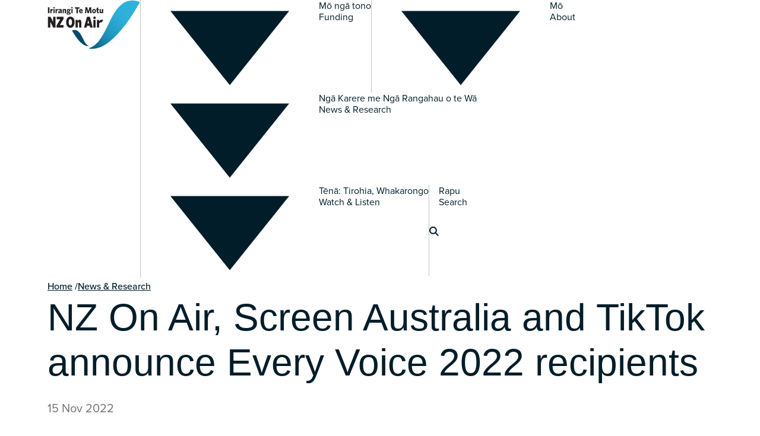

--- FILE ---
content_type: text/html; charset=utf-8
request_url: https://www.nzonair.govt.nz/news/nz-on-air-screen-australia-and-tiktok-announce-every-voice-2022-recipients/
body_size: 10819
content:



<!DOCTYPE html>
<html class="no-js" lang="en-NZ">
    <head>
        <meta charset="utf-8">
        <title>NZ On Air, Screen Australia and TikTok announce Every Voice 2022 recipients | NZ On Air</title>
        <meta name="description" content="Eight teams of creatives have been selected to receive funding through Every Voice 2022, a joint initiative between NZ On Air, Screen Australia and TikTok">
        <meta name="viewport" content="width=device-width, initial-scale=1">

        <script type="text/javascript"> window.staticRoot = "https://d3r9t6niqlb7tz.cloudfront.net/static/a34ea3f5/dist/"; </script>
        <script type="text/javascript"> window.staticImages = "https://d3r9t6niqlb7tz.cloudfront.net/static/a34ea3f5/images/"; </script>

        <script>
            document.documentElement.classList.remove('no-js');
            document.documentElement.classList.add('js');
        </script>

        
        <!-- Google Tag Manager -->
        <script>(function(w,d,s,l,i){w[l]=w[l]||[];w[l].push({'gtm.start':
        new Date().getTime(),event:'gtm.js'});var f=d.getElementsByTagName(s)[0],
        j=d.createElement(s),dl=l!='dataLayer'?'&l='+l:'';j.async=true;j.src=
        'https://www.googletagmanager.com/gtm.js?id='+i+dl;f.parentNode.insertBefore(j,f);
        })(window,document,'script','dataLayer','GTM-TQBP59BG');</script>
        <!-- End Google Tag Manager -->
        

        



<link rel="apple-touch-icon" sizes="57x57" href="https://d3r9t6niqlb7tz.cloudfront.net/static/a34ea3f5/favicons/apple-icon-57x57.png">
<link rel="apple-touch-icon" sizes="60x60" href="https://d3r9t6niqlb7tz.cloudfront.net/static/a34ea3f5/favicons/apple-icon-60x60.png">
<link rel="apple-touch-icon" sizes="72x72" href="https://d3r9t6niqlb7tz.cloudfront.net/static/a34ea3f5/favicons/apple-icon-72x72.png">
<link rel="apple-touch-icon" sizes="76x76" href="https://d3r9t6niqlb7tz.cloudfront.net/static/a34ea3f5/favicons/apple-icon-76x76.png">
<link rel="apple-touch-icon" sizes="114x114" href="https://d3r9t6niqlb7tz.cloudfront.net/static/a34ea3f5/favicons/apple-icon-114x114.png">
<link rel="apple-touch-icon" sizes="120x120" href="https://d3r9t6niqlb7tz.cloudfront.net/static/a34ea3f5/favicons/apple-icon-120x120.png">
<link rel="apple-touch-icon" sizes="144x144" href="https://d3r9t6niqlb7tz.cloudfront.net/static/a34ea3f5/favicons/apple-icon-144x144.png">
<link rel="apple-touch-icon" sizes="152x152" href="https://d3r9t6niqlb7tz.cloudfront.net/static/a34ea3f5/favicons/apple-icon-152x152.png">
<link rel="apple-touch-icon" sizes="180x180" href="https://d3r9t6niqlb7tz.cloudfront.net/static/a34ea3f5/favicons/apple-icon-180x180.png">
<link rel="icon" type="image/png" sizes="192x192"  href="https://d3r9t6niqlb7tz.cloudfront.net/static/a34ea3f5/favicons/android-icon-192x192.png">
<link rel="icon" type="image/png" sizes="32x32" href="https://d3r9t6niqlb7tz.cloudfront.net/static/a34ea3f5/favicons/favicon-32x32.png">
<link rel="icon" type="image/png" sizes="96x96" href="https://d3r9t6niqlb7tz.cloudfront.net/static/a34ea3f5/favicons/favicon-96x96.png">
<link rel="icon" type="image/png" sizes="16x16" href="https://d3r9t6niqlb7tz.cloudfront.net/static/a34ea3f5/favicons/favicon-16x16.png">
<meta name="msapplication-TileColor" content="#ffffff">
<meta name="msapplication-TileImage" content="https://d3r9t6niqlb7tz.cloudfront.net/static/a34ea3f5/favicons/ms-icon-144x144.png">
<meta name="theme-color" content="#ffffff">



<meta name="theme-color" content="#ffffff">

<meta name="msapplication-TileColor" content="#ffffff">


        


<meta name="twitter:card" content="summary_large_image">
<meta name="twitter:site" content="@NZonAir">
<meta name="twitter:title" content="NZ On Air, Screen Australia and TikTok announce Every Voice 2022 recipients">
<meta name="twitter:description" content="Eight teams of creatives have been selected to receive funding through Every Voice 2022, a joint initiative between NZ On Air, Screen Australia and TikTok">

    <meta name="twitter:image" content="https://d3r9t6niqlb7tz.cloudfront.net/static/a34ea3f5/images/nz-on-air-1200x630.png">

<meta name="twitter:image:alt" content="">



        


<meta property="og:url" content="https://www.nzonair.govt.nz/news/nz-on-air-screen-australia-and-tiktok-announce-every-voice-2022-recipients/">
<meta property="og:title" content="NZ On Air, Screen Australia and TikTok announce Every Voice 2022 recipients">
<meta property="og:description" content="Eight teams of creatives have been selected to receive funding through Every Voice 2022, a joint initiative between NZ On Air, Screen Australia and TikTok">


        
            


    <meta property="og:image" content="https://d3r9t6niqlb7tz.cloudfront.net/static/a34ea3f5/images/nz-on-air-1200x630.png">
    <meta property="og:image:type" content="image/png">
    <meta property="og:image:width" content="1200">
    <meta property="og:image:height" content="630">


        

        

        
        <link rel="stylesheet" href=https://use.typekit.net/rxx3juv.css>

        
        <link rel="stylesheet" type="text/css" href="https://cloud.typography.com/7899652/6495992/css/fonts.css" />

        

    <script defer src="https://d3r9t6niqlb7tz.cloudfront.net/static/a34ea3f5/dist/chunk-main-40be1a856adeb1439638.js"></script><link href="https://d3r9t6niqlb7tz.cloudfront.net/static/a34ea3f5/dist/styles.css" rel="stylesheet"></head>
    <body class="theme template-news-page theme--blue">
        
        <!-- Google Tag Manager (noscript) -->
        <noscript><iframe src="https://www.googletagmanager.com/ns.html?id=GTM-TQBP59BG"height="0" width="0" style="display:none;visibility:hidden"></iframe></noscript>
        <!-- End Google Tag Manager (noscript) -->
        

        
        

        

<header>
    





    <a class="skip-link" href="#content">
        Skip to content
    </a>

    

    




    
    
    <script id="menu-data" type="application/json">{"sections": [{"type": "curated", "heading_en": "Funding", "heading_mi": "M\u014d ng\u0101 tono", "description": "Everything you need to know about what we fund, how to apply for funding, and upcoming funding application deadlines.", "section_link": "/funding/", "is_current": false, "links": [{"label": "Scripted and Non-fiction funding", "url": "/funding/scripted-and-non-fiction-funding/"}, {"label": "Apply for Scripted and Non-fiction funding", "url": "/funding/scripted-and-non-fiction-funding/applying-for-scripted-and-non-fiction-funding/"}, {"label": "Music funding", "url": "/funding/music-funding/"}, {"label": "Game Development Sector Rebate", "url": "/funding/game-development-sector-rebate-scheme-gdsr/"}, {"label": "Platform funding", "url": "/funding/platform-funding/"}, {"label": "Funding deadlines", "url": "/funding/funding-deadlines/"}, {"label": "Our funding strategy explained", "url": "/funding/our-funding-strategy-explained/"}, {"label": "Resources for funded projects", "url": "/funding/resources-for-funded-artists/"}, {"label": "Sector support", "url": "/funding/sector-support/"}]}, {"type": "curated", "heading_en": "About", "heading_mi": "M\u014d", "description": "Discover who we are and what we do, and find our latest annual reports and corporate documents.", "section_link": "/about/", "is_current": false, "links": [{"label": "What we do", "url": "/about/what-we-do/"}, {"label": "Our team", "url": "/about/our-team/"}, {"label": "Corporate documents", "url": "/about/corporate-documents/"}, {"label": "Contact us", "url": "/about/contact-us/"}]}, {"type": "curated", "heading_en": "News \u0026 Research", "heading_mi": "Ng\u0101 Karere me Ng\u0101 Rangahau o te W\u0101", "description": "Read our media releases, newsletters and research reports", "section_link": "/news/", "is_current": true, "links": [{"label": "News \u0026 Research", "url": "/news/"}, {"label": "Audience Data", "url": "/news/audience-data/"}]}, {"type": "derived", "heading_en": "Watch \u0026 Listen", "heading_mi": "T\u0113n\u0101: Tirohia, Whakarongo", "description": "The best and latest in NZ On Air funded content, from drama to music, documentaries to media for our tamariki.", "first_page": {"label": "Watch \u0026 Listen", "url": "/watch-and-listen/"}, "first_page_is_current": false, "first_page_links": [{"label": "Browse all", "url": "/watch-and-listen/"}, {"label": "Drama", "url": "/watch-and-listen/category/drama/"}, {"label": "Comedy", "url": "/watch-and-listen/category/comedy/"}, {"label": "Documentary", "url": "/watch-and-listen/category/documentary/"}, {"label": "Journalism", "url": "/watch-and-listen/category/journalism/"}, {"label": "Youth", "url": "/watch-and-listen/category/kid--youth/"}, {"label": "Music", "url": "/watch-and-listen/category/music/"}, {"label": "Aotearoa Discover", "url": "/watch-and-listen/category/aotearoa-discover/"}, {"label": "Information", "url": "/watch-and-listen/category/information/"}, {"label": "Community", "url": "/watch-and-listen/category/community/"}, {"label": "Our Stories, Our Voices For 30 Years", "url": "/watch-and-listen/category/our-stories-our-voices-for-30-years/"}, {"label": "Events", "url": "/watch-and-listen/category/events/"}, {"label": "Games", "url": "/watch-and-listen/category/games/"}], "second_page": {"label": "Tamariki", "url": "/tamariki/"}, "second_page_is_current": false, "second_page_links": [{"label": "Browse all", "url": "/tamariki/"}, {"label": "Screen", "url": "/tamariki/category/screen/"}, {"label": "Songs", "url": "/tamariki/category/songs/"}, {"label": "Games", "url": "/tamariki/category/games/"}, {"label": "Radio \u0026 audio", "url": "/tamariki/category/radio--audio/"}, {"label": "Pre-school", "url": "/tamariki/category/preschool/"}, {"label": "Animation", "url": "/tamariki/category/animation/"}, {"label": "Kia Kaha Te Reo M\u0101ori", "url": "/tamariki/category/kia-kaha-te-reo-maori/"}]}]}</script>

    <nav aria-label="Main" class="main-nav-mobile">
        <div data-component="main-nav-mobile" data-search-url="/search/">

            <div class="main-nav-mobile__content content-width">
                <a href="https://www.nzonair.govt.nz" aria-label="NZ on Air, home" class="main-nav-mobile__logo">
                    

<svg viewBox="0 0 200 106" aria-hidden="true">
  <use href="#nzoa_logo_text" fill="var(--logo-text-color, #231F20)" />
  <use href="#nzoa_logo_small_swoosh"
    fill="
          #004a6a
          "
  />
  <use href="#nzoa_logo_big_swoosh"
    fill="
            url(#logo_gradient_fill)
          " />
</svg>

                </a>
                <a href="/search/" aria-label="NZ on Air, home" class="main-nav-mobile__search">
                    <span>Search</span>
                    
<svg class="" aria-hidden="true">
  <use href="/static-svg/global.svg#search"></use>
</svg>

                </a>
                
                <div class="main-nav-mobile__toggle-btn" aria-hidden="true">
                    <span>Menu</span>
                    
<svg class="" aria-hidden="true">
  <use href="/static-svg/global.svg#hamburger"></use>
</svg>

                </div>
            </div>
        </div>
    </nav>

    
    <nav aria-label="Main" class="main-nav-desktop">

        <div class="content-width main-nav-desktop__content">
            <a href="https://www.nzonair.govt.nz" aria-label="NZ on Air, home" class="main-nav-desktop__logo">
                

<svg viewBox="0 0 200 106" aria-hidden="true">
  <use href="#nzoa_logo_text" fill="var(--logo-text-color, #231F20)" />
  <use href="#nzoa_logo_small_swoosh"
    fill="
          #004a6a
          "
  />
  <use href="#nzoa_logo_big_swoosh"
    fill="
            url(#logo_gradient_fill)
          " />
</svg>

            </a>
            <div data-component="main-nav-desktop" data-search-url="/search/">

                <div class="main-nav-desktop__list">
                    
                        <div class="main-nav__item-wrapper">
                            
                            <a
                                href="/funding/"
                                class="main-nav__item"
                            >
                                
                                <div class="main-nav__dropdown-icon-wrapper">
                                    
<svg class="main-nav__dropdown-icon" aria-hidden="true">
  <use href="/static-svg/global.svg#triangle"></use>
</svg>

                                </div>
                                <span class="main-nav__item-text-wrapper">
                                    <span lang="mi" class="main-nav__item-text">Mō ngā tono</span>
                                    <span class="sr-only"> - </span>
                                    <span class="main-nav__item-text">Funding</span>
                                </span>
                            </a>
                        </div>
                    
                        <div class="main-nav__item-wrapper">
                            
                            <a
                                href="/about/"
                                class="main-nav__item"
                            >
                                
                                <div class="main-nav__dropdown-icon-wrapper">
                                    
<svg class="main-nav__dropdown-icon" aria-hidden="true">
  <use href="/static-svg/global.svg#triangle"></use>
</svg>

                                </div>
                                <span class="main-nav__item-text-wrapper">
                                    <span lang="mi" class="main-nav__item-text">Mō</span>
                                    <span class="sr-only"> - </span>
                                    <span class="main-nav__item-text">About</span>
                                </span>
                            </a>
                        </div>
                    
                        <div class="main-nav__item-wrapper">
                            
                            <a
                                href="/news/"
                                class="main-nav__item"
                            >
                                
                                <div class="main-nav__dropdown-icon-wrapper">
                                    
<svg class="main-nav__dropdown-icon" aria-hidden="true">
  <use href="/static-svg/global.svg#triangle"></use>
</svg>

                                </div>
                                <span class="main-nav__item-text-wrapper">
                                    <span lang="mi" class="main-nav__item-text">Ngā Karere me Ngā Rangahau o te Wā</span>
                                    <span class="sr-only"> - </span>
                                    <span class="main-nav__item-text">News &amp; Research</span>
                                </span>
                            </a>
                        </div>
                    
                        <div class="main-nav__item-wrapper">
                            
                            <a
                                href="/watch-and-listen/"
                                class="main-nav__item"
                            >
                                
                                <div class="main-nav__dropdown-icon-wrapper">
                                    
<svg class="main-nav__dropdown-icon" aria-hidden="true">
  <use href="/static-svg/global.svg#triangle"></use>
</svg>

                                </div>
                                <span class="main-nav__item-text-wrapper">
                                    <span lang="mi" class="main-nav__item-text">Tēnā: Tirohia, Whakarongo</span>
                                    <span class="sr-only"> - </span>
                                    <span class="main-nav__item-text">Watch &amp; Listen</span>
                                </span>
                            </a>
                        </div>
                    

                    
                    <div class="main-nav__item-wrapper">
                        <a href="/search/" class="main-nav__item">
                            
<svg class="main-nav__search-icon" aria-hidden="true">
  <use href="/static-svg/global.svg#search"></use>
</svg>

                            <span class="main-nav__item-text-wrapper">
                                <span lang="mi" class="main-nav__item-text">Rapu</span>
                                <span class="sr-only"> - </span>
                                <span class="main-nav__item-text">Search</span>
                            </span>
                        </a>
                    </div>

                </div>
            </div>

        </div>

    </nav>

    <noscript class="main-nav__noscript">
        <div class="content-width rich-text">
            
                <h2>
                    Mō ngā tono<br />
                    <span class="sr-only"> - </span>
                    Funding
                </h2>
                
                    <p>
                        Everything you need to know about what we fund, how to apply for funding, and upcoming funding application deadlines.
                    </p>
                
                <p>
                    <a href="/funding/">
                        Go to section
                    </a>
                </p>
            
                <h2>
                    Mō<br />
                    <span class="sr-only"> - </span>
                    About
                </h2>
                
                    <p>
                        Discover who we are and what we do, and find our latest annual reports and corporate documents.
                    </p>
                
                <p>
                    <a href="/about/">
                        Go to section
                    </a>
                </p>
            
                <h2>
                    Ngā Karere me Ngā Rangahau o te Wā<br />
                    <span class="sr-only"> - </span>
                    News &amp; Research
                </h2>
                
                    <p>
                        Read our media releases, newsletters and research reports
                    </p>
                
                <p>
                    <a href="/news/">
                        Go to section
                    </a>
                </p>
            
                <h2>
                    Tēnā: Tirohia, Whakarongo<br />
                    <span class="sr-only"> - </span>
                    Watch &amp; Listen
                </h2>
                
                    <p>
                        The best and latest in NZ On Air funded content, from drama to music, documentaries to media for our tamariki.
                    </p>
                
                <p>
                    <a href="/watch-and-listen/">
                        Go to section
                    </a>
                </p>
            
            <h2>Search</h2>
            <a href="/search/">Go to search</a>
        </div>
    </noscript>



</header>



        <main id="content">
            

    
        <div class="content-width">
            



    



    


<nav class="breadcrumbs" aria-label="Breadcrumbs">
    
    
    
        <div class="breadcrumbs__content--mini">
            <a href="/news/">
                
<svg class="" aria-hidden="true">
  <use href="/static-svg/global.svg#chevron-down"></use>
</svg>

                News &amp; Research
            </a>
        </div>
    

    
    <ol class="breadcrumbs__content--full">
        
            <li>
                <a href="/">Home</a>
                
                    <span class="breadcrumbs__separator" aria-hidden="true">/</span>
                
            </li>
        
            <li>
                <a href="/news/">News &amp; Research</a>
                
            </li>
        
    </ol>
    
</nav>




        </div>
    

    
        

<div class="standard-hero content-width">
    
    <h1 class="bilingual-heading">
        
        <span class="bilingual-heading__text bilingual-heading__text--en">NZ On Air, Screen Australia and TikTok announce Every Voice 2022 recipients</span>
    </h1>
    
    
        <time datetime="2022-11-15" class="standard-hero__date">
            15 Nov 2022
        </time>
    

    

    
        <div class="standard-hero__intro 
            
        ">
            
            
                <p>Eight teams of creatives have been selected to receive funding through Every Voice 2022, a joint initiative between NZ On Air, Screen Australia and TikTok</p>
            
        </div>
    

    
    
        
        
        
        
        <figure class="standard-hero__figure">
            <picture>
                
                <source
                    media="(max-width: 499px)"
                    srcset="https://d3r9t6niqlb7tz.cloudfront.net/media/images/Final_EV_joint_image_xx.2e16d0ba.fill-920x518.webp">

                
                <source
                    media="(min-width: 500px) and (max-width: 767px)"
                    srcset="https://d3r9t6niqlb7tz.cloudfront.net/media/images/Final_EV_joint_image_xx.2e16d0ba.fill-1374x773.webp">

                
                <source
                    media="(min-width: 768px) and (max-width: 1023px)"
                    srcset="https://d3r9t6niqlb7tz.cloudfront.net/media/images/Final_EV_joint_image_xx.2e16d0ba.fill-1790x767.webp">

                
                <source
                    media="(min-width: 1024px)"
                    srcset="https://d3r9t6niqlb7tz.cloudfront.net/media/images/Final_EV_joint_image_xx.2e16d0ba.fill-2560x1097.webp">

                <img
                    src="https://d3r9t6niqlb7tz.cloudfront.net/media/images/Final_EV_joint_image_xx.2e16d0ba.fill-920x518.webp"
                    alt="Final EV joint image">
            </picture>
            
        </figure>
    
</div>
    

    <div class="blocks-wrapper">

        


        
            



<div class="image block block-bg--none">
    <div class="content-width">

        <figure class="sk-figure sk-figure--large">
            
            

            <img class="sk-figure__img"
                src="https://d3r9t6niqlb7tz.cloudfront.net/media/images/Final_EV_joint_image_xx.width-900.webp"
                alt="Final EV joint image"
                loading="lazy"
                style="aspect-ratio: 900 / 600"
                
                    
                    
                    srcset="https://d3r9t6niqlb7tz.cloudfront.net/media/images/Final_EV_joint_image_xx.width-900.webp 900w,
                            https://d3r9t6niqlb7tz.cloudfront.net/media/images/Final_EV_joint_image_xx.width-1200.webp 1200w,
                            https://d3r9t6niqlb7tz.cloudfront.net/media/images/Final_EV_joint_image_xx.width-1800.webp 1800w"
                    sizes="(min-width: 1700px) 900px,
                            (min-width: 500px) min(90vw, 900px),
                            min(100vw, 900px)"
                
            />

            
                <figcaption class="sk-figure__figcaption">
                
                
                    <div class="rich-text">(New Zealand creatives L-R) Sonya Milford, Sherry Zhang, Litia Tuiburelevu, Vanessa Mei Crofskey, Noora Takairangi, Tane Wolfgramm, Tristan Valencia, Heather Pannowitz, K-Ci Williams, Regan Foa'i, Liz Laupepa, Danny Aumua. (Australian creatives L-R) Ella Watkins, Gabby Mcleod, Naarah, Hew Sandison, Ally Morgan, Olivia Aleksoski, Hayley Adams, Jenna Guillaume, Vidya Rajan, Ryan Cauchi, Matt Ferro.</div>
                
                </figcaption>
            

        </figure>
    </div>
</div>
        
            

<div class="body-text-block block block-bg--none">
  <div class="content-width">
    <div class="body-text">
      <div class="rich-text"><p data-block-key="2l6o0">15 November 2022</p><p data-block-key="d46er">Eight teams of emerging creatives have been selected to receive funding through Every Voice 2022, a joint initiative between NZ On Air, Screen Australia and TikTok.</p><p data-block-key="41a5j">Now in its second year, Every Voice aims to support a new generation of New Zealand and Australian storytellers to develop Scripted or Factual content exclusively for TikTok.</p><p data-block-key="6k730">Four teams from New Zealand and four teams from Australia have been selected, with each team receiving funding to cover the development and production costs for their projects. Teams will also participate in a two-day workshop in Sydney in December hosted by NZ On Air, Screen Australia and TikTok. The workshop will help the teams develop their projects, learn best practice for creating content for TikTok, and allow them to receive feedback from leading industry professionals.</p><p data-block-key="3mklc">NZ On Air Head Of Funding <b>Amie Mills</b> said, “It’s been a privilege to team up with Screen Australia and TikTok for a second year of this unique and important initiative. Every Voice is a powerful pathway for new and emerging creatives from a wide range of backgrounds to make their mark in the screen sector – telling their stories from their perspectives, and creating meaningful connections with their audiences.”</p><p data-block-key="17j34">Screen Australia’s Head of Online <b>Lee Naimo</b> said, “We were so impressed by the quality of applications this year showing the wealth of talented online creators across Australia and New Zealand who are pushing boundaries in the vertical scripted space. With the series from the first Every Voice initiative releasing to great response, we’re excited to see the mix of projects from diverse and powerful storytellers, creating content from rom-coms and horror, to travel documentary and drama. Congratulations to the successful teams, we can’t wait to work with them to develop their projects further in the workshop next month.”</p><p data-block-key="85te1"><b>Felicity McVay</b>, Global Head of Entertainment at TikTok said, &quot;At TikTok, we are truly passionate about providing a platform for emerging and diverse voices who can express themselves authentically and give fresh perspectives on the cultural diversity of Australia and New Zealand. It&#x27;s fantastic to see emerging creatives receive funding through Every Voice 2022 -  I can&#x27;t wait to see these stories come to life and find their audiences.”</p><p data-block-key="7i9sj"><b>Selected New Zealand projects:</b></p><p data-block-key="8n2t2"><b><i>Ships in the Night:</i></b> A 15-part Scripted BL (Boys&#x27; Love) series that follows Manaaki, a 19-year-old Māori boy, and Johnny, a 19-year-old Asian boy, who throw caution to the wind and get to know each other over the course of a single night. Written and directed by K-Ci Williams (Ngāti Tamaterā) and produced by Heather Pannowitz and Tristan Valencia, <i>Ships in the Night</i> is the story of two young men embarking on a night of adventure, vulnerability and maybe even love.</p><p data-block-key="e1tsu"><b><i>Whakapai:</i></b> <i>Whakapai</i> is a series of short and light-hearted interviews with Takatāpui and QTBIPOC (Queer, Trans, Black, Indigenous, People of Colour) artists in Aotearoa, produced by arts and culture journal The Pantograph Punch with Āhua Collective. Whakapai has several translations in te reo Māori, including ‘set the table’, and ‘to praise or accomplish’. This eight-part series breaks bread with eight artists who contribute to Aotearoa’s creative scene, hearing about their journey and what has contributed to their success, through sharing a selection of items ‘at their table’.</p><p data-block-key="9cqph"><b><i>P.I (People of Influence):</i></b> Hosted by Tane Wolfgramm and Nooroa Takairangi, <i>P.I (People of Influence)</i> is a celebration of Polynesian and Māori excellence in the online and sports space. This 15-part talk show-like series aims to unpack the impact of 15 ‘people of influence&#x27; from across Aotearoa and Australia - invoking nostalgia, creating community, and inspiring the next generation.</p><p data-block-key="fdh9h"><b><i>The 9-5ers:</i></b> Set in the fictional Māngere electrical appliance store &#x27;Shock Value&#x27;, <i>The 9-5ers</i> is a Scripted mockumentary series following the lives of three overly qualified Polynesian employees and their newly appointed ‘egghead’ boss. Written and directed by Regan Foa&#x27;i, and produced by Liz Laupepa and Danny Aumua.</p><p data-block-key="bhj1f"><b>Selected Australian projects:</b></p><p data-block-key="6juj0"><b><i>Bad Locals</i></b>: A 10-part documentary travel series which follows Ella and Naarah as they return to Tasmania to explore their island home. They will tick off all of the adventures they never got around to while they were living there such as abseiling, working on farms, bushwalking and more – all while sharing their lives and experiences with the world. Co-created and written by Ella Watkins and Naarah, the hosts also take on Director (Ella) and Producer (Naarah) under the production lead of Gabby McLeod (<i>Removals</i>). Rebecca Thomson and Ursula Woods are attached as Directors of Photography.</p><p data-block-key="djvfi"><b><i>Girl Crush</i></b>: a 15-part scripted musical rom-com series that tells the story of a 24-year-old aspiring musician, Jessie, who spends her days working at the local indie cinema, ignoring her hopes and dreams and sinking deeper into her anxiety. One day she is tasked with training a new cinema employee: local indie musician Brianna. Already a huge fan of hers, training Brianna gives Jessie a newfound purpose – until Jessie realises she isn’t just a fan of Brianna&#x27;s… she’s in love with her. <i>Girl Crush</i> will star Samantha Andrew and Ally Morgan, with Morgan also writing and co-producing. The series is created by the team behind the award-winning short film <i>Her Own Music</i> with Olivia Aleksoski directing, Hew Sandison development producing, and Carina Burke attached as cinematographer.</p><p data-block-key="89sh2"><b><i>Greystanes</i></b>: Set in Australia in the 1990s, this 15-part scripted horror drama series explores the supernatural events that ensue when a nightmarish creature terrorises a Maltese-Australian community. To rescue its victims and defeat the Gadajdu – a slimy, humanoid predator from Maltese folklore – Australian teenager Samantha and her older brother Marius must reconnect with their Maltese roots, which they have largely ignored. <i>Greystanes</i> is created by director Ryan Cauchi and co-written and co-produced with Matt Ferro.</p><p data-block-key="7bkbg"><b><i>Jaffys</i></b>: A 15-part scripted drama rom-com series which explores how to find your place in the world when you’re just another first year uni-student. <i>Jaffys</i> is told through two interconnected TikTok accounts belonging to Melbourne teens, as they navigate the transition from high school to Uni – braced for new friends, lovers, experiences (aka parties), and much more. <i>Jaffys</i> is directed and produced by Hayley Adams, whose credits include TikTok series <i>Scattered</i>, which garnered over 2 million views and <i>Love Songs</i> with over 20 million views across both seasons. Written by Vidya Rajan and Jenna Guillaume, it was developed at Unless Pictures with Development Producer Sanja Simic and Executive Producer Meg O’Connell (<i>Retrograde</i>).</p><p data-block-key="7s6qf"><b>NZ On Air funding details:</b></p><p data-block-key="9hbol"><i>Ships In The Night</i>, 15 x 1 min, K-Ci Williams, <b>up to $84,000.</b></p><p data-block-key="9l2cg"><i>Whakapai,</i> 8 x 1 min, The Pantograph Punch, <b>up to $83,180.</b></p><p data-block-key="b7qq"><i>P.I (People Of Influence),</i> 15 x 1 min, On The Radar, <b>up to $75,105</b>.</p><p data-block-key="8hbcm"><i>The 9-5ers</i>, 15 x 1 min, Regan Foa’i, <b>up to $81,920.</b></p><p data-block-key="18emj"><b>NZ On Air</b> <b>media enquiries:</b></p><p data-block-key="cocf">Sophie Howard</p><p data-block-key="eldjj">Senior Communications Advisor | Kaitohutohu Whakawhiti Kōrero Mātāmua</p><p data-block-key="6p7a3"><a href="mailto:sophie@nzonair.govt.nz">sophie@nzonair.govt.nz</a></p><p data-block-key="aevu"><b>Screen Australia</b> <b>media enquiries:</b></p><p data-block-key="brt11">Maddie Walsh</p><p data-block-key="5583b">Publicist</p><p data-block-key="aev88"><a href="mailto:Maddie.Walsh@screenaustralia.gov.au">Maddie.Walsh@screenaustralia.gov.au</a></p></div>
    </div>
  </div>
</div>
        

        
    </div>



            
                <div class="subscribe theme--dark">
    <div class="content-width">
        <h2>Subscribe</h2>
        <p>Sign up to receive communications such as media releases, newsletters and funding decisions.</p>
        <div class="theme theme--blue">
            <a class="btn btn--primary" href="https://assets-oce.mkt.dynamics.com/13df9815-4e12-ef11-9f85-0022489322c2/digitalassets/standaloneforms/32d8865c-f5b0-ef11-b8e8-000d3aca5d2d" target="_blank" rel="nofollow noopener">
                Subscribe
            </a>
        </div>
    </div>
</div>

            
        </main>

        
            

<footer class="footer"
    style="background-image: url('https://d3r9t6niqlb7tz.cloudfront.net/static/a34ea3f5/images/kowhaiwhai-tile-white-semitransparent.svg')"
>

    
    
    <div class="content-width">
        <a href="https://www.nzonair.govt.nz" aria-label="NZ on Air, home" class="footer__site-logo">
            

<svg viewBox="0 0 200 106" aria-hidden="true">
  <use href="#nzoa_logo_text" fill="var(--logo-text-color, #231F20)" />
  <use href="#nzoa_logo_small_swoosh"
    fill="
          #004a6a
          "
  />
  <use href="#nzoa_logo_big_swoosh"
    fill="
            url(#logo_gradient_fill)
          " />
</svg>

        </a>

        <div class="footer__link-groups">
            
                <div class="footer__link-group">
                    <h2>
                        <a href="/funding/" class="footer__col-heading-link">
                            <span lang="mi">Mō ngā tono</span>
                            <span class="sr-only"> - </span>
                            <span>Funding</span>
                        </a>
                    </h2>
                    <ul>
                        
                            <li>
                                <a href="/funding/scripted-and-non-fiction-funding/">
                                    Scripted and Non-fiction funding
                                </a>
                            </li>
                        
                            <li>
                                <a href="/funding/music-funding/">
                                    Music funding
                                </a>
                            </li>
                        
                            <li>
                                <a href="/funding/game-development-sector-rebate-scheme-gdsr/">
                                    Game Development Sector Rebate
                                </a>
                            </li>
                        
                            <li>
                                <a href="/funding/funding-deadlines/">
                                    Funding deadlines
                                </a>
                            </li>
                        
                            <li>
                                <a href="/funding/scripted-and-non-fiction-funding/funding-rounds-for-scripted-and-non-fiction-content/">
                                    Funding rounds for Scripted and Non-fiction content
                                </a>
                            </li>
                        
                    </ul>
                </div>
            
                <div class="footer__link-group">
                    <h2>
                        <a href="/watch-and-listen/" class="footer__col-heading-link">
                            <span lang="mi">Tēnā: Tirohia, Whakarongo</span>
                            <span class="sr-only"> - </span>
                            <span>Watch &amp; Listen</span>
                        </a>
                    </h2>
                    <ul>
                        
                            <li>
                                <a href="/tamariki/">
                                    Tamariki
                                </a>
                            </li>
                        
                            <li>
                                <a href="/watch-and-listen/">
                                    Watch &amp; Listen
                                </a>
                            </li>
                        
                    </ul>
                </div>
            
                <div class="footer__link-group">
                    <h2>
                        <a href="/news/" class="footer__col-heading-link">
                            <span lang="mi">Ngā Karere me Ngā Rangahau o te Wā</span>
                            <span class="sr-only"> - </span>
                            <span>News &amp; Research</span>
                        </a>
                    </h2>
                    <ul>
                        
                            <li>
                                <a href="/news/">
                                    News &amp; Research
                                </a>
                            </li>
                        
                            <li>
                                <a href="/news/audience-data/">
                                    Audience data
                                </a>
                            </li>
                        
                    </ul>
                </div>
            
                <div class="footer__link-group">
                    <h2>
                        <a href="/about/" class="footer__col-heading-link">
                            <span lang="mi">Mō</span>
                            <span class="sr-only"> - </span>
                            <span>About</span>
                        </a>
                    </h2>
                    <ul>
                        
                            <li>
                                <a href="/about/what-we-do/">
                                    What we do
                                </a>
                            </li>
                        
                            <li>
                                <a href="/about/contact-us/">
                                    Contact us
                                </a>
                            </li>
                        
                            <li>
                                <a href="/about/contact-us/make-a-complaint/">
                                    Make a complaint
                                </a>
                            </li>
                        
                    </ul>
                </div>
            
        </div>

        <div class="footer__socials">
            <div class="footer__socials-group">
                <h2>Follow NZ On Air</h2>
                <ul>
                    <li>
                        <a href="https://www.facebook.com/nzonair/" aria-label="Facebook">
                            
<svg class="" aria-hidden="true">
  <use href="/static-svg/social.svg#facebook"></use>
</svg>

                        </a>
                    </li>
                    <li>
                        <a href="https://www.instagram.com/nz_on_air/" aria-label="Instagram">
                            
<svg class="" aria-hidden="true">
  <use href="/static-svg/social.svg#instagram"></use>
</svg>

                        </a>
                    </li>
                    <li>
                        <a href="https://www.youtube.com/channel/UChUcrXfC-Uf-y0Bwes_hb5Q" aria-label="YouTube">
                            
<svg class="" aria-hidden="true">
  <use href="/static-svg/social.svg#youtube"></use>
</svg>

                        </a>
                    </li>
                    <li>
                        <a href="https://www.tiktok.com/@nzonair" aria-label="TikTok">
                            
<svg class="" aria-hidden="true">
  <use href="/static-svg/social.svg#tiktok"></use>
</svg>

                        </a>
                    </li>
                </ul>
            </div>

            <div class="footer__socials-group">
                <h2>Follow NZ On Air Music</h2>
                <ul>
                    <li>
                        <a href="https://www.facebook.com/nzonairmusic/" aria-label="Facebook">
                            
<svg class="" aria-hidden="true">
  <use href="/static-svg/social.svg#facebook"></use>
</svg>

                        </a>
                    </li>
                    <li>
                        <a href="https://www.instagram.com/nzonairmusic/" aria-label="Instagram">
                            
<svg class="" aria-hidden="true">
  <use href="/static-svg/social.svg#instagram"></use>
</svg>

                        </a>
                    </li>
                    <li>
                        <a href="http://www.youtube.com/user/nzonairnzmusic" aria-label="YouTube">
                            
<svg class="" aria-hidden="true">
  <use href="/static-svg/social.svg#youtube"></use>
</svg>

                        </a>
                    </li>
                    <li>
                        <a href="https://open.spotify.com/user/nzonairmusic" aria-label="Spotify">
                            
<svg class="" aria-hidden="true">
  <use href="/static-svg/social.svg#spotify"></use>
</svg>

                        </a>
                    </li>
                    <li>
                        <a href="https://www.tiktok.com/@nzonair" aria-label="TikTok">
                            
<svg class="" aria-hidden="true">
  <use href="/static-svg/social.svg#tiktok"></use>
</svg>

                        </a>
                    </li>
                </ul>
            </div>
        </div>

        <div class="footer__imprint">
            
                <a href="/privacy-statement/">Privacy statement</a>
            
                <a href="/copyright-and-terms-use/">Copyright and terms of use</a>
            
            © NZ On Air 2025
        </div>
    </div>
    

</footer>

        

        

<svg width="0" height="0">
  <defs>
    <path id="nzoa_logo_text"
      d="M1 28.38V15.77h3v12.61H1Zm7.75-4.99v5H6.1v-9h2.32l.28 1.78a3.06 3.06 0 012.51-2l.44 2.83a4.18 4.18 0 00-2.9 1.39Zm5.36-5.18a1.44 1.44 0 01-1.51-1.44 1.51 1.51 0 012.12-1.55 1.51 1.51 0 01.88 1.55 1.43 1.43 0 01-1.49 1.44Zm-1.33 10.17v-9h2.67v9h-2.67Zm7.21-4.99v5h-2.66v-9h2.32l.28 1.78a3.09 3.09 0 012.52-2l.43 2.83a4.15 4.15 0 00-2.89 1.39Zm8.45 4.99-.17-1.12a3.53 3.53 0 01-2.71 1.31 2.24 2.24 0 01-2.37-2.5c0-2.11 1.55-3.1 4.92-3.41v-.17c0-.79-.42-1.14-1.3-1.14a6.54 6.54 0 00-2.77.68l-.32-2.09a8.61 8.61 0 013.5-.7c2.37 0 3.55.83 3.55 3.12v6l-2.33.02Zm-.25-4.39c-1.81.3-2.3.92-2.3 1.71a.8.8 0 00.85.88 2.2 2.2 0 001.45-.67v-1.92Zm9.36 4.39v-5.61c0-.64-.25-1.09-.88-1.09a2.16 2.16 0 00-1.48.79v5.91h-2.63v-9h2.34l.19 1.23a3.72 3.72 0 012.69-1.42c1.6 0 2.44 1 2.44 2.79v6.39l-2.67.01Zm7.75 3.39c-2.42 0-4.11-.82-4.11-2.19 0-.79.46-1.38 1.4-1.93a1.33 1.33 0 01-.47-1c0-.57.44-1.12 1.28-1.62a2.73 2.73 0 01-1.65-2.6c0-2 1.55-3.2 3.62-3.2a4.17 4.17 0 012.65.86l2-.8.34 2h-1.51c.11.32.16.66.15 1 0 2-1.61 3.09-3.56 3.09-.26.02-.53.02-.79 0a.58.58 0 00-.23.4c0 .26.21.34 1.37.48l1.58.11c1.72.19 2.76.76 2.76 2.11-.01 1.98-2.07 3.29-4.83 3.29Zm-1.49-3.48a1.37 1.37 0 00-.49 1c0 .62.65 1.06 2.2 1.06 1.38 0 2.17-.47 2.17-1.06 0-.42-.31-.61-1.24-.72l-1.26-.17c-.66-.05-1-.09-1.38-.16v.05Zm1.55-7.36c-.78 0-1.21.66-1.21 1.52s.43 1.43 1.21 1.43 1.26-.62 1.26-1.49a1.29 1.29 0 00-1.26-1.51v.05Zm7.42-2.72a1.44 1.44 0 01-1.51-1.44 1.51 1.51 0 012.12-1.55 1.51 1.51 0 01.88 1.55 1.43 1.43 0 01-1.49 1.44Zm-1.34 10.17v-9h2.67v9h-2.67Zm14.21-10v10h-3v-10h-3.46v-2.61h9.6l.4 2.61h-3.54Zm6.96 10.19c-2.58 0-4.43-1.45-4.43-4.65 0-2.94 1.73-4.72 4.06-4.72 2.66 0 3.81 2.06 3.81 4.67.01.24.01.47 0 .71h-5.2a1.92 1.92 0 002.12 2 5.42 5.42 0 002.83-1l.27 2a6.09 6.09 0 01-3.46.99Zm-1.81-5.51h2.73c-.09-1.36-.55-2.06-1.36-2.06s-1.28.68-1.37 2.06Zm21.29 5.32-.53-8.48-2.28 8.5h-2.85l-2.24-8.5-.53 8.48h-2.62l.84-12.61h3.88l2.36 8.72 2.37-8.72h3.77l.93 12.61h-3.1Zm8.43.19c-2.37 0-4.11-1.78-4.11-4.67 0-2.89 1.75-4.7 4.12-4.7s4.15 1.8 4.15 4.69-1.77 4.68-4.16 4.68Zm0-7.11c-1 0-1.56 1-1.56 2.43s.56 2.44 1.56 2.44 1.58-1 1.58-2.43-.55-2.44-1.57-2.44h-.01Zm9.18 7.05c-1.85 0-3.13-.7-3.13-3v-3.86h-1.14v-2.26h1.14v-2.68l2.62-.44v3.12h1.64l.33 2.26h-2v3.43a.93.93 0 00.63 1.02.94.94 0 00.43.04c.22 0 .44-.03.65-.09l.31 2.28a4.78 4.78 0 01-1.48.18Zm8.05-.13-.19-1.23a3.83 3.83 0 01-2.69 1.42c-1.6 0-2.44-1-2.44-2.78v-6.4h2.65v5.63c0 .65.26 1.11.9 1.11a2.14 2.14 0 001.45-.81v-5.93h2.65v9l-2.33-.01ZM12.35 59.4 6.19 47.28V59.4H1V36.17h5.51l5.68 11.11V36.17h5.18V59.4h-5.02Zm7.35 0v-4.95l7.94-12.93h-7.62v-5.35h14.45v5l-8 12.93h8.19v5.35L19.7 59.4Zm29.66.44c-5.48 0-9.12-4.85-9.12-12s3.64-12.07 9.18-12.07 9.11 4.85 9.11 12-3.63 12.07-9.17 12.07Zm0-18.89c-2.29 0-3.58 2.66-3.58 6.83s1.29 6.84 3.58 6.84 3.58-2.66 3.58-6.84-1.26-6.83-3.55-6.83h-.03ZM68.13 59.4V49.33c0-1-.33-1.68-1.12-1.68a2.21 2.21 0 00-1.61 1V59.4h-4.86V42.77h4.37l.3 2.23c1.2-1.52 2.37-2.56 4-2.56 2.49 0 3.8 1.92 3.8 5.25V59.4h-4.88ZM85.3 36.19h6.25l6.19 23.21h-5.65l-1-3.78h-5.93l-.97 3.77h-5.41l6.52-23.2Zm1 14.21h3.46l-1.69-7.34-1.77 7.34Zm15.17-9.42a2.7 2.7 0 01-.49-5.35 2.7 2.7 0 013.21 2.66 2.55 2.55 0 01-.76 1.96 2.56 2.56 0 01-1.96.73ZM99.04 59.4V42.77h4.86V59.4h-4.86Zm16.15-11.48a5.22 5.22 0 00-3.57 2.44v9h-4.8V42.77h4.29l.43 3.25a5.67 5.67 0 014.53-3.55 6 6 0 014.05.71c-.94 1.75-2.81 5-2.81 5a4.75 4.75 0 00-2.12-.26Z" />
    <path id="nzoa_logo_small_swoosh"
    d="M58.12 64.461c8.45 0 12.85 7.67 16.91 15.8 1 2 2 4.09 3 6.07a52.999 52.999 0 0 0 3.27 5.57c2.11 3.07 4.54 5.49 7.63 6.61.33.11.29.46 0 .51a11.02 11.02 0 0 1-1.85.14c-15.12 0-30.52-26.91-34-33.34a.262.262 0 0 1 .038-.308.26.26 0 0 1 .092-.062 12.16 12.16 0 0 1 4.91-1v.01Z"
     />
     <path id="nzoa_logo_big_swoosh"
     d="M114.35 83.281a161.067 161.067 0 0 0 9.84-16.69c3.1-5.93 6.07-12.11 9.12-18.2 12.17-24.38 25.31-47.39 50.65-47.39h.07a36.567 36.567 0 0 1 15.26 3.2.26.26 0 0 1 .13.37c-9.88 18.36-56.52 100.54-102.23 100.51a35.456 35.456 0 0 1-7.65-.82c-.33-.08-.34-.43 0-.52 10.22-3 18.09-10.61 24.86-20.46h-.05Z"/>

    <linearGradient id="logo_gradient_fill" x1="89.6" x2="188.3" y1="110" y2="7.4"
     gradientUnits="userSpaceOnUse">
      <stop stop-color="#004C6C" />
      <stop offset=".11" stop-color="#0C6689" />
      <stop offset=".26" stop-color="#1882A7" />
      <stop offset=".42" stop-color="#2298BF" />
      <stop offset=".58" stop-color="#29A7D0" />
      <stop offset=".77" stop-color="#2DB0DA" />
      <stop offset=".99" stop-color="#2EB3DD" />
   </linearGradient>
    <linearGradient id="logo_gradient_fill_blue" x1="89.6" x2="188.3" y1="110" y2="7.4"
        gradientUnits="userSpaceOnUse">
      <stop stop-color="#004a6a" />
      <stop offset=".8" stop-color="#2eb3dd" />
    </linearGradient>
    <linearGradient id="logo_gradient_fill_green" x1="89.6" x2="188.3" y1="110" y2="7.4"
    gradientUnits="userSpaceOnUse">
    <stop stop-color="#00552d" />
    <stop offset=".8" stop-color="#5dc199" />
  </linearGradient>
  <linearGradient id="logo_gradient_fill_orange" x1="89.6" x2="188.3" y1="110" y2="7.4"
  gradientUnits="userSpaceOnUse">
    <stop stop-color="#841b15" />
    <stop offset=".8" stop-color="#f26322" />
  </linearGradient>
  <linearGradient id="logo_gradient_fill_pink" x1="89.6" x2="188.3" y1="110" y2="7.4"
  gradientUnits="userSpaceOnUse">
    <stop stop-color="#7b094c" />
    <stop offset=".8" stop-color="#f05b89" />
  </linearGradient>
  <linearGradient id="logo_gradient_fill_purple" x1="89.6" x2="188.3" y1="110" y2="7.4"
  gradientUnits="userSpaceOnUse">
    <stop stop-color="#491a6e" />
    <stop offset=".8" stop-color="#7961aa" />
  </linearGradient>
  </defs>
</svg>


        
            
        

        
            <!-- Google Analytics -->
            <script>
                window.ga=function(){ga.q.push(arguments)};ga.q=[];ga.l=+new Date;
                ga('create','UA-10483820-1','auto');ga('send','pageview')
            </script>
            <script src="https://www.google-analytics.com/analytics.js" async defer></script>
            <!-- End Google Analytics -->
        

        
        
            <script src="https://cdn.ravenjs.com/3.26.2/raven.min.js" crossorigin="anonymous"></script>
            <script>
                Raven.config('https://5ca81d8cfe5c4e029790811f3044c0ff@sentry.io/1230025', {
                    release: 'a34ea3f5',
                    environment: 'production'
                }).install()
            </script>
        

   </body>
</html>


--- FILE ---
content_type: text/css
request_url: https://d3r9t6niqlb7tz.cloudfront.net/static/a34ea3f5/dist/styles.css
body_size: 14060
content:
:root{--color-black:#000;--color-white:#fff;--color-near-black:#121212;--color-grey-0:#fcfafa;--color-grey-1:#f2f2f2;--color-grey-2:#dbdbdb;--color-grey-3:#c4c4c4;--color-grey-4:#9c9c9c;--color-grey-5:#737373;--color-grey-6:#4d4d4d;--color-grey-7:#3a3a3a;--color-grey-8:#262626;--color-grey-9:#1a1a1a;--color-blue-0:#f2fafd;--color-blue-1:#e5f5fc;--color-blue-2:#bfe7f7;--color-blue-3:#8fd6ee;--color-blue-4:#2eb3dd;--color-blue-4-point-5:#159ac6;--color-blue-5:#087eaa;--color-blue-6:#006795;--color-blue-7:#004a6a;--color-blue-8:#002d3f;--color-blue-9:#001d29;--color-green-0:#f5faec;--color-green-1:#eff6df;--color-green-2:#dbeab9;--color-green-3:#b1dcae;--color-green-4:#5dc199;--color-green-4-point-5:#2fa773;--color-green-5:#1a8555;--color-green-6:#006a36;--color-green-7:#00552d;--color-green-8:#004023;--color-green-9:#002916;--color-purple-0:#f9f5fa;--color-purple-1:#f2ecf5;--color-purple-2:#e2d4e9;--color-purple-3:#bfaed4;--color-purple-4:#9067e5;--color-purple-4-point-5:#8349ca;--color-purple-5:#714397;--color-purple-6:#692484;--color-purple-7:#491a6e;--color-purple-8:#290f57;--color-purple-9:#1b1130;--color-pink-0:#fef4f6;--color-pink-1:#fdedf0;--color-pink-2:#fcdce1;--color-pink-3:#f8b1c4;--color-pink-4:#f05b89;--color-pink-4-point-5:#e13d7c;--color-pink-5:#c82e72;--color-pink-6:#9f005b;--color-pink-7:#7b094c;--color-pink-8:#56113c;--color-pink-9:#330a24;--color-orange-0:#fff6e9;--color-orange-1:#ffefd7;--color-orange-2:#ffe0af;--color-orange-3:#fbb680;--color-orange-4:#f26322;--color-orange-4-point-5:#e94b1c;--color-orange-5:#d23e20;--color-orange-6:#b1181e;--color-orange-7:#841b15;--color-orange-8:#571d0c;--color-orange-9:#2d0f06;--logo-text-color-dark-theme:var(--color-white);--logo-text-color-light-theme:#231f20;--color-text:var(--color-grey-9);--color-link-text:currentColor;--color-link-underline:currentColor;--color-link-text-hover:currentColor;--logo-text-color:var(--logo-text-color-light-theme);--font-family-primary:"proxima-nova",-apple-system,BlinkMacSystemFont,"Segoe UI","Roboto","Oxygen","Ubuntu","Cantarell","Fira Sans","Droid Sans","Helvetica Neue",sans-serif;--font-family-secondary:"Whitney SSm 4r","Whitney SSm A","Whitney SSm B","HelveticaNeue","Helvetica Neue",Helvetica,Arial,sans-serif;--base-line-height:calc(0.6rem + 1em);--weight-primary-regular:400;--weight-primary-medium:500;--weight-primary-semibold:600;--weight-primary-bold:700;--weight-secondary-regular:400;--weight-secondary-medium:500;--weight-secondary-semibold:600;--page-gutter:32px;--content-max-width:80rem;--content-max-reading-width:56.25rem;--space-s:24px;--space-l:48px;--control-height:56px}@media(min-width:31.25em){:root{--page-gutter:40px}}@media(min-width:48em){:root{--page-gutter:64px;--space-s:32px;--space-l:80px}}@media(min-width:75em){:root{--page-gutter:80px;--space-l:100px}}@media(min-width:90em){:root{--page-gutter:160px}}*,:after,:before{box-sizing:border-box}*{margin:0}body,html{height:100%}html{-moz-text-size-adjust:none;-webkit-text-size-adjust:none;text-size-adjust:none}body{line-height:1.5;-webkit-font-smoothing:antialiased}canvas,img,picture,svg,video{display:block;width:100%}svg{fill:currentColor}img{height:auto}button,input,select,textarea{font:inherit}h1,h2,h3,h4,h5,h6,p{overflow-wrap:break-word}#__next,#root{isolation:isolate}h1{font-family:var(--font-family-secondary);font-size:2.25rem;font-weight:var(--weight-secondary-medium);line-height:1.17;text-wrap:balance}@media(min-width:48em){h1{font-size:4rem;line-height:1.2}}h2{font-family:var(--font-family-secondary);font-size:1.75rem;font-weight:var(--weight-secondary-medium);line-height:1.25}@media(min-width:48em){h2{font-size:2.5rem}}h3{font-size:1.5rem;font-weight:var(--weight-secondary-semibold);line-height:1.4}@media(min-width:64em){h3{font-size:1.75rem;line-height:1.45}}h4{font-size:1.25rem;font-weight:var(--weight-secondary-semibold);line-height:1.33}@media(min-width:64em){h4{font-size:1.5rem;line-height:1.4}}h5{font-size:1.125rem;font-weight:var(--weight-secondary-semibold);line-height:1.33}@media(min-width:64em){h5{font-size:1.375rem;line-height:1.4}}p{margin-bottom:1em}a{color:var(--color-link-text);text-decoration-color:var(--color-link-underline);text-decoration-line:underline;text-decoration-style:solid;text-decoration-thickness:1px;text-underline-offset:.3em}a:where(:hover){color:var(--color-link-text-hover)}@view-transition{navigation:auto}html{--duration:0.2s;height:100%}@media (update:slow),screen and (prefers-reduced-motion:reduce){html *{animation-duration:.001ms!important;animation-iteration-count:1!important;transition-duration:.001ms!important}}body{color:var(--theme-color-9,var(--color-text));font-family:var(--font-family-primary);font-size:1.125rem;font-weight:var(--weight-primary-regular);line-height:var(--base-line-height);min-height:100%}@media(min-width:48em){body{font-size:1.25rem}}:is(input,textarea,button){border:none;font:inherit;font-size:1.125rem;padding-inline:24px}:is(input:where([type=text],[type=email],[type=number]),button){background-color:var(--input-bg-color,var(--color-grey-1));color:var(--input-color,var(--color-near-black))}:is(input:where([type=text],[type=email],[type=number]),button)::-moz-placeholder{color:var(--input-placeholder-color,var(--color-grey-5))}:is(input:where([type=text],[type=email],[type=number]),button)::placeholder{color:var(--input-placeholder-color,var(--color-grey-5))}select{-webkit-appearance:none;-moz-appearance:none;appearance:none;background-image:url("data:image/svg+xml;charset=utf-8,%3Csvg xmlns=%27http://www.w3.org/2000/svg%27 width=%2714%27 height=%278%27 fill=%27none%27%3E%3Cpath fill=%27%23000%27 fill-rule=%27evenodd%27 d=%27M5.94 6.512 7 7.572l1.06-1.06 5.023-5.023-1.06-1.06L7 5.45 1.977.428l-1.06 1.06z%27 clip-rule=%27evenodd%27/%3E%3C/svg%3E");background-position:right .7rem top 50%;background-repeat:no-repeat;background-size:18px auto;block-size:3rem;border:2px solid var(--select-border-color,var(--color-grey-3));color:var(--select-color,var(--color-near-black));display:inline-block;font-size:1rem;padding-inline:20px 48px}.content-width{margin-left:auto;margin-right:auto;max-width:calc(var(--content-max-width) + var(--page-gutter)*2);padding-left:var(--page-gutter);padding-right:var(--page-gutter);width:100%}.blocks-wrapper :where(.block){padding-block:var(--space-l)}.blocks-wrapper :where(.block):where(:last-child){padding-block-end:var(--space-l)}.block:where(.theme--blue.block-bg--tint+.theme--blue.block-bg--tint){padding-block-start:var(--space-s)}.block:where(.theme--blue.block-bg--tint:has(+.theme--blue.block-bg--tint)){padding-block-end:var(--space-s)}.block:where(.theme--purple.block-bg--tint+.theme--purple.block-bg--tint){padding-block-start:var(--space-s)}.block:where(.theme--purple.block-bg--tint:has(+.theme--purple.block-bg--tint)){padding-block-end:var(--space-s)}.block:where(.theme--pink.block-bg--tint+.theme--pink.block-bg--tint){padding-block-start:var(--space-s)}.block:where(.theme--pink.block-bg--tint:has(+.theme--pink.block-bg--tint)){padding-block-end:var(--space-s)}.block:where(.theme--green.block-bg--tint+.theme--green.block-bg--tint){padding-block-start:var(--space-s)}.block:where(.theme--green.block-bg--tint:has(+.theme--green.block-bg--tint)){padding-block-end:var(--space-s)}.block:where(.theme--orange.block-bg--tint+.theme--orange.block-bg--tint){padding-block-start:var(--space-s)}.block:where(.theme--orange.block-bg--tint:has(+.theme--orange.block-bg--tint)){padding-block-end:var(--space-s)}.block:where(.theme--black.block-bg--tint+.theme--black.block-bg--tint){padding-block-start:var(--space-s)}.block:where(.theme--black.block-bg--tint:has(+.theme--black.block-bg--tint)){padding-block-end:var(--space-s)}.block:where(.theme--tamariki.block-bg--tint+.theme--tamariki.block-bg--tint){padding-block-start:var(--space-s)}.block:where(.theme--tamariki.block-bg--tint:has(+.theme--tamariki.block-bg--tint)){padding-block-end:var(--space-s)}.block:where(.theme--none.block-bg--tint+.theme--none.block-bg--tint){padding-block-start:var(--space-s)}.block:where(.theme--none.block-bg--tint:has(+.theme--none.block-bg--tint)){padding-block-end:var(--space-s)}.block:where(.block-bg--none+.block-bg--none,:not(.themed-block).block-bg--tint+:not(.themed-block).block-bg--tint){padding-block-start:var(--space-s)}.block:where(:not(.themed-block).block-bg--tint:has(+:not(.themed-block).block-bg--tint),.block-bg--none:has(+.block-bg--none)){padding-block-end:var(--space-s)}:root{--theme-color-5:var(--color-blue-5);--theme-color-6:var(--color-blue-6);--theme-color-7:var(--color-blue-7);--theme-color-8:var(--color-blue-8);--theme-color-9:var(--color-blue-9)}.theme--blue,:root{--theme-color-0:var(--color-blue-0);--theme-color-1:var(--color-blue-1);--theme-color-2:var(--color-blue-2);--theme-color-3:var(--color-blue-3);--theme-color-4:var(--color-blue-4)}.theme--blue{--theme-color-4-point-5:var(--color-blue-4-point-5);--theme-color-5:var(--color-blue-5);--theme-color-6:var(--color-blue-6);--theme-color-7:var(--color-blue-7);--theme-color-8:var(--color-blue-8);--theme-color-9:var(--color-blue-9)}.theme--green{--theme-color-0:var(--color-green-0);--theme-color-1:var(--color-green-1);--theme-color-2:var(--color-green-2);--theme-color-3:var(--color-green-3);--theme-color-4:var(--color-green-4);--theme-color-4-point-5:var(--color-green-4-point-5);--theme-color-5:var(--color-green-5);--theme-color-6:var(--color-green-6);--theme-color-7:var(--color-green-7);--theme-color-8:var(--color-green-8);--theme-color-9:var(--color-green-9)}.theme--purple{--theme-color-0:var(--color-purple-0);--theme-color-1:var(--color-purple-1);--theme-color-2:var(--color-purple-2);--theme-color-3:var(--color-purple-3);--theme-color-4:var(--color-purple-4);--theme-color-4-point-5:var(--color-purple-4-point-5);--theme-color-5:var(--color-purple-5);--theme-color-6:var(--color-purple-6);--theme-color-7:var(--color-purple-7);--theme-color-8:var(--color-purple-8);--theme-color-9:var(--color-purple-9)}.theme--pink{--theme-color-0:var(--color-pink-0);--theme-color-1:var(--color-pink-1);--theme-color-2:var(--color-pink-2);--theme-color-3:var(--color-pink-3);--theme-color-4:var(--color-pink-4);--theme-color-4-point-5:var(--color-pink-4-point-5);--theme-color-5:var(--color-pink-5);--theme-color-6:var(--color-pink-6);--theme-color-7:var(--color-pink-7);--theme-color-8:var(--color-pink-8);--theme-color-9:var(--color-pink-9)}.theme--orange{--theme-color-0:var(--color-orange-0);--theme-color-1:var(--color-orange-1);--theme-color-2:var(--color-orange-2);--theme-color-3:var(--color-orange-3);--theme-color-4:var(--color-orange-4);--theme-color-4-point-5:var(--color-orange-4-point-5);--theme-color-5:var(--color-orange-5);--theme-color-6:var(--color-orange-6);--theme-color-7:var(--color-orange-7);--theme-color-8:var(--color-orange-8);--theme-color-9:var(--color-orange-9)}.theme--dark{color:var(--color-white);--logo-text-color:var(--color-white)}.block-bg--tint{background-color:var(--theme-color-0)}.theme--black,.theme--tamariki{--theme-color-0:var(--color-white);--theme-color-1:var(--color-white);--theme-color-2:var(--color-white);--theme-color-3:var(--color-white);--theme-color-4:var(--color-white);--theme-color-5:var(--color-white);--theme-color-6:var(--color-white);--theme-color-7:var(--color-white);--theme-color-8:var(--color-white);--theme-color-9:var(--color-white)}.theme--black-bg{background-color:var(--color-near-black)}.theme--tamariki-bg{background-color:var(--color-purple-9)}.search-page__main-form{display:flex;flex-direction:column;gap:32px;max-inline-size:var(--content-max-reading-width)}@media(min-width:48em){.search-page__main-form{gap:40px}}.search-page__main-form:has(#search_type_general:checked) .search-page__decisions-form{display:none}.search-page__main-form:has(#search_type_decisions:checked) .search-page__general-form{display:none}.search-page__type{display:flex;flex-wrap:wrap;gap:16px 32px;margin-block-start:32px}@media(min-width:31.25em){.search-page__type{margin-block-start:40px}}.search-page__content{display:grid;gap:40px;padding-block-end:var(--space-l)}@media(min-width:64em){.search-page__content{align-items:start;grid-template-columns:290px 1fr}}.search-page__results-wrapper{max-inline-size:var(--content-max-reading-width)}.search-page__content{font-size:1.125rem}.search-page__results-summary{display:flex;flex-direction:column;gap:16px;margin-block-end:24px}.search-page__results-summary :where(p){margin:0}.search-page__results-summary :where(label){font-family:var(--font-family-secondary);font-weight:var(--weight-secondary-semibold)}@media(min-width:48em){.search-page__results-summary{align-items:center;flex-direction:row;justify-content:space-between;margin-block-end:40px}}.search-page__sort{align-items:center;display:flex;flex-wrap:wrap;gap:8px;order:-1}.search-page__sort :where(select){width:auto}@media(min-width:48em){.search-page__sort{order:unset}}.search-page__result{border-block-start:1px solid var(--color-grey-2)}.search-page__result :where(h3){font-size:1.375rem;font-weight:var(---weight-secondary-medium);margin:0}@media(min-width:48em){.search-page__result :where(h3){font-size:1.5rem}}.search-page__result--general{display:flex;flex-direction:column;gap:16px;padding-block:32px}@media(min-width:48em){.search-page__result--general{padding-block:40px}}.search-page__result--general>*{margin:0}.search-page__result--general :where(a){color:var(--theme-color-5);text-decoration-line:none}.search-page__result--general :where(a):hover{color:var(--theme-color-8);text-decoration-line:underline}.search-page__result--general :where(p){font-size:1rem;line-height:1.45}@media(min-width:48em){.search-page__result--general :where(p){font-size:1.125rem}}.search-page__result-document-meta{color:var(--color-grey-5);font-size:.875rem;font-weight:var(--weight-primary-medium)}.search-page__result-document-meta :where(span){color:var(--color-grey-9);font-weight:var(--weight-primary-semibold);text-transform:uppercase}.search-page__result--decision{--decision-result-vertical-spacing:24px;display:grid;gap:var(--decision-result-vertical-spacing);grid-template-areas:"t" "a" "m" "d";padding-block:40px}@media(min-width:48em){.search-page__result--decision{--decision-result-vertical-spacing:40px;grid-template-areas:"t a" "m m" "d d"}}.search-page__result--decision :where(h3){font-size:1.5rem;grid-area:t}.search-page__result--decision :where(.search-page__result-amount){font-family:var(--font-family-secondary);font-size:1.5rem;grid-area:a;line-height:1.25}@media(min-width:48em){.search-page__result--decision :where(.search-page__result-amount){justify-self:end}}.search-page__result--decision :where(.search-page__result-meta){grid-area:m}.search-page__result--decision :where(details){grid-area:d}.search-page__result--decision :where(details)[open] :where(.search-page__result-accordion-text--is-closed){display:none}.search-page__result--decision :where(details)[open] :where(svg){transform:rotate(.5turn)}.search-page__result--decision :where(details):not([open]) :where(.search-page__result-accordion-text--is-open){display:none}.search-page__result--decision :where(summary){align-items:center;color:var(--theme-color-5);cursor:pointer;display:flex;gap:8px}.search-page__result--decision :where(summary)::-webkit-details-marker,.search-page__result--decision :where(summary)::marker{display:none}.search-page__result--decision :where(summary) :where(svg){aspect-ratio:1;flex-shrink:0;inline-size:18px;transition:transform var(--duration)}.search-page__result--decision :where(dl){-moz-column-gap:16px;column-gap:16px;display:grid;font-size:1rem;grid-template-columns:repeat(auto-fill,minmax(14.375rem,1fr));line-height:1.25;row-gap:32px}@media(min-width:48em){.search-page__result--decision :where(dl){font-size:1.125rem}}.search-page__result--decision :where(dt){font-family:var(--font-family-secondary);font-weight:var(--weight-secondary-semibold)}.search-page__result--decision :where(dd){line-height:1.45}.search-page__result--decision .search-page__result-more-meta{padding-block-start:var(--decision-result-vertical-spacing)}.search-page__footer{--bleed-size:100vw;-o-border-image:linear-gradient(var(--color-grey-1),var(--color-grey-1)) 0/0/0 100vw;border-image:linear-gradient(var(--color-grey-1),var(--color-grey-1)) fill 0/0/0 100vw;display:flex;flex-direction:column;gap:24px;max-inline-size:var(--content-max-reading-width);padding-block:var(--space-l)}.search-page__footer :where(h2){font-size:1.25rem;font-weight:var(--weight-secondary-semibold);line-height:1.33}@media(min-width:64em){.search-page__footer :where(h2){font-size:1.5rem;line-height:1.4}}.search-page__footer>*{margin:0}.tamariki-index-logo{--logo-max-size:200px;aspect-ratio:579/140;max-inline-size:var(--logo-max-size)}@media(min-width:31.25em){.tamariki-index-logo{--logo-max-size:300px}}@media(min-width:48em){.tamariki-index-logo{--logo-max-size:400px}}@media(min-width:64em){.tamariki-index-logo{--logo-max-size:500px}}.tamariki-index-logo>path{animation-duration:.5s;animation-fill-mode:forwards;animation-timing-function:cubic-bezier(.47,1.64,.69,.98);opacity:0}.tamariki-index-logo :nth-child(2n){animation-name:tamariki-animate-even;transform:translateY(15px)}.tamariki-index-logo :nth-child(odd){animation-name:tamariki-animate-odd;transform:translateY(-15px)}.tamariki-index-logo :first-child{animation-delay:.2s}.tamariki-index-logo :nth-child(2){animation-delay:.3s}.tamariki-index-logo :nth-child(3){animation-delay:.4s}.tamariki-index-logo :nth-child(4){animation-delay:.5s}@keyframes tamariki-animate-odd{0%{transform:translateY(-15px)}40%{opacity:1}to{opacity:1;transform:translateY(0)}}@keyframes tamariki-animate-even{0%{transform:translateY(15px)}40%{opacity:1}to{opacity:1;transform:translateY(0)}}.blocks-wrapper--watch-and-listen :where(.tiles-block+.tiles-block){border-block-start:1px solid var(--color-grey-6)}.news-landing{display:grid;grid-template-areas:"filters" "main";padding-block:var(--space-l);row-gap:40px}@media(min-width:48em){.news-landing{row-gap:64px}}@media(min-width:64em){.news-landing{-moz-column-gap:40px;column-gap:40px;grid-template-areas:"filters main";grid-template-columns:1fr 2fr}}@media(min-width:75em){.news-landing{grid-template-columns:1fr 3fr}}.news-landing__filters{grid-area:filters}.news-landing__main-content{grid-area:main}.funding-index-page__actions{border-bottom:1px solid var(--color-grey-2);display:flex;flex-wrap:wrap;gap:32px;justify-content:space-between;margin-block-end:16px;padding-block-end:48px}.funding-index-page__actions :where(.btn svg){--btn-icon-color:currentColor;aspect-ratio:20/16;width:22px}.funding-index-page__filter-wrapper{align-items:center;display:flex;gap:12px}.funding-index-page__filter-wrapper :where(label){font-size:1.125rem;font-weight:var(--weight-primary-bold);line-height:1.45}.funding-index-page__blocks{padding-block-end:52px}.funding-index-page__blocks :where(.deadlines-block-wrapper){border-bottom:1px solid var(--color-grey-2);padding-block:48px}.funding-index-page__blocks>.deadlines-block:last-of-type :where(.deadlines-block-wrapper){border-bottom:none}.funding-index-page__blocks:has(.deadlines-block.u-hidden) :where(.deadlines-block-wrapper){border-bottom:none}.mihi-page__mihi{font-size:1.25rem;font-weight:var(--weight-primary-semibold);max-inline-size:var(--content-max-reading-width);text-wrap:pretty}@media(min-width:48em){.mihi-page__mihi{font-size:1.5rem}}:where(main,.rich-text){--space-default:1rem;--space-h2-lg:var(--space-l);--space-h3-lg:2.5rem;--space-h4-lg:1.5rem;--space-h5-lg:1.5rem;--space-h6-lg:1.5rem;--space-h2-sm:calc(var(--space-h2-lg)/4);--space-h3-sm:calc(var(--space-h3-lg)/4);--space-h4-sm:calc(var(--space-h4-lg)/4);--space-h5-sm:calc(var(--space-h5-lg)/4);--space-h6-sm:calc(var(--space-h6-lg)/4);--space-list-items:0.5rem}:where(main,.rich-text) :is(p,ul,ol,hr){margin-bottom:var(--space-default)}:where(main,.rich-text) h2{margin-bottom:var(--space-h2-sm)}:where(main,.rich-text) h3{margin-bottom:var(--space-h3-sm)}:where(main,.rich-text) h4{margin-bottom:var(--space-h4-sm)}:where(main,.rich-text) h5{margin-bottom:var(--space-h5-sm)}:where(main,.rich-text) h6{margin-bottom:var(--space-h6-sm)}:where(main,.rich-text) :has(+h2){margin-bottom:var(--space-h2-lg)}:where(main,.rich-text) :has(+h3){margin-bottom:var(--space-h3-lg)}:where(main,.rich-text) :has(+h4){margin-bottom:var(--space-h4-lg)}:where(main,.rich-text) :has(+h5){margin-bottom:var(--space-h5-lg)}:where(main,.rich-text) :has(+h6){margin-bottom:var(--space-h6-lg)}:where(main,.rich-text) :where(h2):has(+h3){margin-bottom:var(--space-h2-sm)}:where(main,.rich-text) :where(h3):has(+h4){margin-bottom:var(--space-h3-sm)}:where(main,.rich-text) :where(h4):has(+h5){margin-bottom:var(--space-h4-sm)}:where(main,.rich-text) :where(h5):has(+h6){margin-bottom:var(--space-h5-sm)}:where(main,.rich-text) :where(li):has(+li){margin-bottom:var(--space-list-items)}:where(main,.rich-text) :where(li) :is(ul,ol){margin-top:var(--space-list-items)}:where(main,.rich-text) :is(p,ul,ol,h1,h2,h3,h4,h5,h6,hr):not(:has(+*)){margin-bottom:0}:where(main .rich-text){--color-link-text:var(--theme-color-5);--color-link-text-hover:var(--theme-color-9)}:where(.body-text){max-inline-size:var(--content-max-reading-width)}:where(.body-text,.text-and-image) :where(h3,h4){color:var(--theme-color-6)}:where(.body-text,.text-and-image) :where(h5,h6){color:var(--theme-color-9)}.btn{align-items:center;background:none;background:var(--btn-bg);border:none;border-radius:var(--btn-radius,0);color:var(--btn-color);cursor:pointer;display:inline-flex;font-size:1rem;font-weight:var(--weight-primary-semibold);justify-content:center;line-height:1.5;margin:0;padding:10px 24px;text-align:left;text-decoration-line:none}.btn:has(svg){gap:8px}.btn:has(svg) :where(svg){color:var(--btn-icon-color);flex-shrink:0;transition:all var(--duration)}.btn:where(.btn--icon-right-on-hover):hover :where(svg){transform:translateX(5px)}.btn--primary{--btn-bg:var(--theme-color-5);--btn-color:var(--color-white);--btn-icon-color:var(--theme-color-3);--btn-radius:3px;border:2px solid transparent}.btn--primary:hover{--btn-bg:var(--theme-color-7)}.btn--secondary{--btn-bg:transparent;--btn-color:var(--theme-color-9);--btn-icon-color:var(--theme-color-4);--btn-radius:3px;border:2px solid var(--theme-color-7)}.btn--secondary:hover{--btn-bg:var(--theme-color-2);--btn-icon-color:var(--theme-color-5)}.btn--tertiary{--btn-bg:transparent;--btn-color:var(--theme-color-9);border-bottom:2px solid var(--theme-color-3);padding:4px 0}.btn--tertiary,.btn--tertiary:hover{--btn-icon-color:var(--theme-color-4)}.btn--tertiary:hover{border-color:var(--theme-color-6)}.input-and-button-pair{display:flex;flex-direction:column;gap:16px}@media(min-width:48em){.input-and-button-pair{flex-direction:row;gap:0}}.input-and-button-pair :where(select,input:not([type=submit],[type=button])){height:3.5rem;width:100%}.input-and-button-pair :where(.btn){width:100%}@media(min-width:31.25em){.input-and-button-pair :where(.btn){width:auto}}.bilingual-heading-block{padding-block-start:var(--space-l)}.bilingual-heading:where(.bilingual-heading-block) .bilingual-heading{max-inline-size:var(--content-max-reading-width)}.bilingual-heading :where(.bilingual-heading__text){color:var(--text-line-1-color,var(--theme-color-8));font-weight:var(--weight-secondary-medium)}.bilingual-heading :where(.bilingual-heading__text~.bilingual-heading__text){color:var(--text-line-2-color,var(--theme-color-5));font-weight:var(--weight-secondary-regular)}:where(.theme--black) .bilingual-heading{--text-line-2-color:var(--color-grey-4)}:where(.theme--tamariki) .bilingual-heading{--text-line-2-color:var(--color-purple-4)}.bilingual-heading__text{display:block}.filters{--filters-vertical-spacing:12px;color:var(--color-near-black)}.filters :where(h2){font-size:1.25rem;font-weight:var(--weight-secondary-semibold);margin-block-end:var(--filters-vertical-spacing)}@media(min-width:64em){.filters{position:sticky;top:40px}}.filters__list{display:flex;flex-direction:column;gap:var(--filters-vertical-spacing)}.radio-style__option{cursor:pointer;display:inline-grid;font-size:1.125rem;gap:10px;grid-template-columns:24px 1fr;line-height:1.45;padding-block:4px;text-decoration-line:none}.radio-style__option:where(:focus-visible,:hover){--filter-option-decoration-bg-color:var(--theme-color-1);--filter-option-decoration-color:var(--theme-color-5)}.radio-style__option:where(.radio-style__option--selected,:has(:checked)){--filter-option-decoration-color:var(--theme-color-5)}.radio-style__option-decoration{position:relative;--pseudo-size-difference:10px}.radio-style__option-decoration:after,.radio-style__option-decoration:before{aspect-ratio:1;border-radius:50%;color:var(--filter-option-decoration-color,var(--color-near-black));content:"";position:absolute;width:100%}.radio-style__option-decoration:before{background-color:var(--filter-option-decoration-bg-color,transparent);border:2px solid}.radio-style__option-decoration:after{background-color:var(--filter-option-decoration-color);display:none;inset-block-start:calc(var(--pseudo-size-difference)/2);inset-inline-start:calc(var(--pseudo-size-difference)/2);width:calc(100% - var(--pseudo-size-difference))}:is(.radio-style__option--selected,.radio-style__option:has(:checked)) :where(.radio-style__option-decoration):after{display:block}.skip-link{background:var(--color-black);color:var(--color-white);left:1em;position:absolute;top:0;transform:translateY(-105%);z-index:100}.skip-link:focus{transform:translateY(100%)}.main-nav-mobile{--nav-icon-color:var(--color-grey-4)}@media(min-width:64em){.main-nav-mobile{display:none}}.main-nav-mobile:has(.main-nav-mobile__burger-innards--open),:where(body.theme--dark) .main-nav-mobile{--logo-text-color:var(--color-white);--nav-icon-color:var(--color-grey-5);color:var(--color-white)}.main-nav-mobile:has(.main-nav-mobile__burger-innards--open){background-color:var(--color-near-black)}.main-nav-mobile__content{align-items:center;display:flex;gap:24px;padding-block:24px}.main-nav-mobile__content :where(svg){color:var(--nav-icon-color)}@media(min-width:48em){.main-nav-mobile__content{gap:40px;padding-block:32px}}.main-nav-mobile__logo :where(svg){aspect-ratio:200/106;flex-shrink:0;width:83px}:is(.main-nav-mobile__search,.main-nav-mobile__toggle-btn){align-items:center;display:flex;font-size:1.125rem;font-weight:var(--weight-primary-bold);gap:10px}:is(.main-nav-mobile__search,.main-nav-mobile__toggle-btn) :where(svg){aspect-ratio:1;flex-shrink:0;width:20px}.main-nav-mobile__search{margin-left:auto;text-decoration-line:none}.main-nav-mobile__toggle-btn{background:none;border:none;color:currentColor;cursor:pointer;margin:0;padding:0;text-align:left;width:unset}.main-nav-mobile__burger-innards{background-position:bottom;background-repeat:repeat-x;background-size:auto 80px;display:none;padding-block-end:140px}.main-nav-mobile__burger-innards.main-nav-mobile__burger-innards--open{display:block}.main-nav-desktop{--nav-divider-color:var(--color-grey-3);--nav-icon-color:var(--color-grey-4);display:none;position:relative;z-index:10}@media(min-width:64em){.main-nav-desktop{display:block}}.main-nav-desktop:has(.main-nav__dropdown),:where(body.theme--dark) .main-nav-desktop{--logo-text-color:var(--color-white);color:var(--color-white)}.main-nav-desktop:has(.main-nav__dropdown){background-color:var(--color-near-black)}.main-nav-desktop__content{display:flex;justify-content:space-between;padding-block:32px}@media(min-width:90em){.main-nav-desktop__content{padding-block:40px}}.main-nav-desktop__list{display:flex;flex-wrap:wrap}.main-nav-desktop__logo{position:relative;z-index:1}.main-nav-desktop__logo :where(svg){aspect-ratio:200/106;flex-shrink:0;width:82px}@media(min-width:75em){.main-nav-desktop__logo :where(svg){width:105px}}.main-nav__item{align-items:center;background:none;border:none;color:currentColor;cursor:pointer;display:flex;font-family:var(--font-family-secondary);font-size:1.75rem;gap:12px;inline-size:100%;justify-content:space-between;line-height:1.2;margin:0;padding:0;padding-block:24px;text-align:left;text-decoration-line:none}.main-nav__item:where(:active,:hover) :where(svg){--nav-icon-color:currentColor}@media(min-width:64em){.main-nav__item{align-items:start;border-left:1px solid var(--nav-divider-color);font-family:var(--font-family-primary);font-size:1rem;padding-block:0 8px;padding-inline:16px}.main-nav__item:where([aria-expanded=true]) :where(svg){transform:rotate(.5turn)}.main-nav__item:where([aria-expanded=true]) .main-nav__item-text-wrapper:after{display:block;height:1px}.main-nav__item:hover .main-nav__item-text-wrapper:after,.main-nav__item:where(.main-nav__item--current-section) .main-nav__item-text-wrapper:after{--nav-icon-color:currentColor;display:block;height:2px}.main-nav__item:hover :where(svg),.main-nav__item:where(.main-nav__item--current-section) :where(svg){--nav-icon-color:currentColor}}@media(min-width:90em){.main-nav__item{padding-inline:20px}}.main-nav__item :where(svg){color:var(--nav-icon-color)}.main-nav__item-wrapper:where(:not(:first-of-type)){border-top:1px solid var(--color-grey-7)}@media(min-width:64em){.main-nav__item-wrapper{border:none}.main-nav__item-wrapper:where(:first-child) .main-nav__item{border-left:none;padding-inline-start:0}.main-nav__item-wrapper:where(:last-child) .main-nav__item{padding-inline-end:0}}.main-nav__item-text-wrapper{flex-grow:1}@media(min-width:64em){.main-nav__item-text-wrapper{position:relative}.main-nav__item-text-wrapper:after{background-color:currentColor;bottom:-8px;content:"";display:none;height:2px;left:0;position:absolute;width:100%}}.main-nav__item-text{display:block}.main-nav__item-text:where([lang=mi]){font-weight:var(--weight-secondary-medium)}@media(min-width:64em){.main-nav__item-text:where([lang=mi]){font-weight:var(--weight-primary-bold)}}.main-nav__item-text:where(:not([lang=mi])){color:var(--color-grey-3);font-weight:var(--weight-secondary-regular)}@media(min-width:64em){.main-nav__item-text:where(:not([lang=mi])){color:inherit;font-weight:var(--weight-primary-medium)}}.main-nav__dropdown-icon-wrapper{aspect-ratio:1;background-color:var(--color-grey-7);border-radius:50%;display:grid;flex-shrink:0;place-items:center;width:40px}:where(.main-nav__item:active,.main-nav__item:hover) .main-nav__dropdown-icon-wrapper{background-color:var(--color-grey-5)}@media(min-width:64em){.main-nav__dropdown-icon-wrapper{background:none;margin-top:6px;order:-1;width:unset}}.main-nav__dropdown-icon-wrapper :where(svg){aspect-ratio:1;transition:transform var(--duration);width:16px}@media(min-width:64em){.main-nav__dropdown-icon-wrapper :where(svg){width:8px}}:where(.main-nav__item[aria-expanded=true]) .main-nav__dropdown-icon-wrapper :where(svg){transform:rotate(.5turn)}@media(min-width:64em){.main-nav__search-icon{aspect-ratio:1;flex-shrink:0;margin-top:3px;width:16px}}.main-nav__dropdown{padding-block:16px 24px}@media(min-width:64em){.main-nav__dropdown{background-color:var(--color-near-black);background-position:bottom;background-repeat:repeat-x;background-size:auto 80px;left:0;padding-block-end:160px;padding-block-start:72px;position:absolute;width:100%}}.main-nav__dropdown-grid{--dropdown-summary-width:365px;display:grid;gap:32px}@media(min-width:48em){.main-nav__dropdown-grid{gap:32px;grid-template-columns:1fr 1fr}}@media(min-width:64em){.main-nav__dropdown-grid{gap:80px;grid-template-columns:var(--dropdown-summary-width) 1fr;margin-left:auto;margin-right:auto;max-width:calc(var(--content-max-width) + var(--page-gutter)*2);padding-left:var(--page-gutter);padding-right:var(--page-gutter);width:100%}}@media(min-width:75em){.main-nav__dropdown-grid{--dropdown-summary-width:280px}}@media(min-width:90em){.main-nav__dropdown-grid{--dropdown-summary-width:307px}}@media(min-width:120em){.main-nav__dropdown-grid{--dropdown-summary-width:360px}}.main-nav__dropdown-title{font-family:var(--font-family-secondary);font-size:2.5rem;line-height:1.2;margin-block-end:24px}.main-nav__dropdown-title :where(span){display:block}.main-nav__dropdown-title :where(span):where([lang=mi]){font-weight:var(--weight-secondary-medium)}.main-nav__dropdown-title :where(span):where(:not([lang=mi])){color:var(--color-grey-3);font-weight:var(--weight-secondary-regular)}.main-nav__dropdown-summary{font-size:1.125rem;line-height:1.45;margin-block-end:24px}.main-nav__dropdown-goto-link{align-items:center;display:inline-flex;font-size:1rem;font-weight:var(--weight-primary-semibold);gap:8px;text-decoration-color:var(--color-grey-4);text-decoration-thickness:2px;text-underline-offset:.5625rem;transition:text-decoration-color var(--duration)}.main-nav__dropdown-goto-link :where(svg){aspect-ratio:25/15;color:var(--color-grey-4);flex-shrink:0;transition:transform var(--duration),color var(--duration);width:22px}.main-nav__dropdown-goto-link:hover{text-decoration-color:var(--color-white)}.main-nav__dropdown-goto-link:hover :where(svg){color:var(--color-white);transform:translateX(4px)}.main-nav__dropdown-main-content--curated:has(:nth-child(2)){display:grid;gap:24px 56px}@media(min-width:75em){.main-nav__dropdown-main-content--curated:has(:nth-child(2)){grid-template-columns:1fr 1fr}}.main-nav__dropdown-links{align-items:flex-start;color:var(--color-grey-2);display:flex;flex-direction:column;gap:24px}.main-nav__dropdown-links :where(a){--dropdown-link-icon-color:var(--color-grey-4);font-size:1.125rem;--dropdown-link-rotate:-0.25turn;--dropdown-link-transform:0;align-items:center;display:flex;gap:8px;text-decoration-line:none}.main-nav__dropdown-links :where(a):hover{--dropdown-link-icon-color:var(--color-white);--dropdown-link-transform:-3px}.main-nav__dropdown-links :where(a) :where(svg){aspect-ratio:1;color:var(--dropdown-link-icon-color);flex-shrink:0;transform:translateX(var(--dropdown-link-transform)) rotate(var(--dropdown-link-rotate));transition:transform var(--duration);width:20px}.main-nav__dropdown-main-content--derived{display:grid;gap:40px}@media(min-width:75em){.main-nav__dropdown-main-content--derived{grid-template-columns:1fr 1fr}}.main-nav__dropdown-main-content--derived :where(h2,h3){font-family:var(--font-family-secondary);font-size:1.25rem;font-weight:var(--weight-secondary-semibold);line-height:1.45;margin-block-end:24px}.main-nav__derived-links{display:flex;flex-wrap:wrap;gap:16px}.main-nav__derived-links :where(a){background-color:var(--color-grey-8);border-radius:4px;font-size:.875rem;font-weight:var(--weight-primary-medium);line-height:1.45;padding:10px;text-decoration:none}.main-nav__derived-links :where(a):hover{background-color:var(--color-grey-6)}.main-nav__noscript{--space-l:32px}.main-nav__noscript h2{font-size:1.25rem}@media(min-width:64em){.main-nav__noscript{display:none}}.breadcrumbs{font-size:1rem;font-weight:var(--weight-primary-medium);padding-block:16px}@media(min-width:31.25em){.breadcrumbs{padding-block:24px 8px}}@media(min-width:48em){.breadcrumbs{padding-block:40px 8px}}.breadcrumbs :where(a){text-decoration-color:var(--breadcrumb-decoration-color,var(--color-grey-3))}.breadcrumbs :where(a):hover{text-decoration-color:currentColor}.breadcrumbs__content--mini :where(a){align-items:center;display:flex;gap:8px}.breadcrumbs__content--mini :where(svg){aspect-ratio:1;flex-shrink:0;transform:rotate(90deg);width:16px}@media(min-width:31.25em){.breadcrumbs__content--mini{display:none}}.breadcrumbs__content--full{display:none;list-style-type:none;padding:0}@media(min-width:31.25em){.breadcrumbs__content--full{display:flex}}.breadcrumbs__separator{margin-inline:8px}.home-hero__end-divider{display:none}@media(min-width:31.25em){.home-hero__end-divider{display:block;margin-block-start:32px}}@media(min-width:48em){.home-hero__end-divider{margin-block-start:40px}}@media(min-width:64em){.home-hero__end-divider{margin-block-start:100px}}.home-hero__end-divider :where(hr){border:none;border-top:1px solid var(--color-grey-2);height:0}.home-hero__title{font-size:2.25rem}@media(min-width:48em){.home-hero__title{font-size:3.75rem}}.home-hero__intros{font-size:1.25rem;line-height:1.45;margin-block-end:0;margin-block-start:32px}.home-hero__intros:has(:nth-child(2)){display:grid;gap:24px}@media(min-width:48em){.home-hero__intros:has(:nth-child(2)){gap:40px}}@media(min-width:64em){.home-hero__intros:has(:nth-child(2)){grid-template-columns:1fr 1fr}}@media(min-width:48em){.home-hero__intros{font-size:1.5rem;margin-block-start:48px}}.home-hero__intros :where(p){margin:0}.home-hero__intros :where([lang=mi]){font-weight:var(--weight-primary-semibold)}.home-hero__figure{display:grid;margin-block-start:32px}.home-hero__figure :where(picture,figcaption){grid-column:1;grid-row:1}@media(min-width:48em){.home-hero__figure{margin-block-start:64px}}@media(min-width:120em){.home-hero__figure{margin-block-start:40px}}.home-hero__figure :where(img){aspect-ratio:16/9;margin-inline:calc(var(--page-gutter)*-1);width:calc(100% + var(--page-gutter)*2)}@media(min-width:64em){.home-hero__figure :where(img){aspect-ratio:21/9}}.home-hero__figure :where(figcaption){align-self:end;background-color:var(--color-black);background-color:rgba(0,0,0,.6);color:var(--color-white);font-size:.75rem;font-weight:var(--weight-primary-medium);justify-self:end;margin-inline:calc(var(--page-gutter)*-1);width:calc(100% + var(--page-gutter)*2);inline-size:-moz-fit-content;inline-size:fit-content;padding:8px 16px}@media(min-width:48em){.home-hero__figure :where(figcaption){align-self:start;justify-self:start}}@media(min-width:48em){.home-hero__figure :where(figcaption){font-size:1rem;margin-inline:0;width:100%;width:unset}}.home-hero__text-content{display:grid;grid-template-areas:"f" "q"}@media(min-width:64em){.home-hero__text-content{grid-template-columns:1fr 26.5rem}.home-hero__text-content :where(.home-hero__quicklinks){order:-1}}.home-hero__featured-content{--text-box-bg-color:var(--theme-color-5);--text-box-bg-color-hover:var(--theme-color-6);--text-box-link-underline-color:var(--theme-color-3);align-items:flex-start;background-color:var(--text-box-bg-color);color:var(--color-white);display:flex;flex-direction:column;font-size:1.125rem;font-weight:var(--weight-primary-medium);gap:24px;margin-inline:calc(var(--page-gutter)*-1);padding:32px var(--page-gutter) 106px;position:relative;transition:background-color var(--duration);width:calc(100% + var(--page-gutter)*2)}@media(min-width:48em){.home-hero__featured-content{isolation:isolate;margin-block-start:-100px;margin-inline:0;max-inline-size:600px;padding-inline:32px;width:100%}}@media(min-width:64em){.home-hero__featured-content{align-self:start;aspect-ratio:1}}.home-hero__featured-content>*{margin:0}.home-hero__featured-content :where(h2){font-size:1.5rem;font-weight:var(--weight-secondary-medium);line-height:1.33}.home-hero__featured-content:where(:has(.home-hero__featured-content-link:hover)){background-color:var(--text-box-bg-color-hover)}.home-hero__featured-content-link{--icon-offset:0;align-items:center;border-bottom:2px solid var(--text-box-link-underline-color);display:flex;font-size:1rem;font-weight:var(--weight-primary-semibold);gap:8px;padding-bottom:4px;text-decoration-line:none}.home-hero__featured-content-link:hover{--icon-offset:3px}.home-hero__featured-content-link:before{content:"";inset:0;position:absolute}.home-hero__featured-content-link :where(svg){aspect-ratio:25/15;flex-shrink:0;transform:translateX(var(--icon-offset));transition:transform var(--duration);width:22px}.home-hero__featured-content-bg{--kowhaiwhai-no-border-top-color:var(--theme-color-4);bottom:0;height:80px;left:0;overflow:hidden;position:absolute;width:100%}.home-hero__featured-content-bg :where(svg){height:100%}.home-hero__quicklinks{margin-block-start:32px;margin-inline-end:40px}@media(min-width:64em){.home-hero__quicklinks{margin-block-start:80px}}.home-hero__quicklinks :where(h2){font-size:1.5rem;font-weight:var(--weight-secondary-semibold);margin-block-end:32px}.home-hero__quicklinks :where(ul){--cols:1;display:grid;gap:20px;grid-template-columns:repeat(var(--cols),1fr);list-style-type:none;margin:0;padding:0}@media(min-width:31.25em){.home-hero__quicklinks :where(ul){--cols:2;gap:24px}}@media(min-width:64em){.home-hero__quicklinks :where(ul){-moz-column-gap:32px;column-gap:32px}}@media(min-width:90em){.home-hero__quicklinks :where(ul){--cols:3}}.home-hero__quicklinks :where(li){margin:0}.home-hero__quicklinks :where(a){text-decoration-color:var(--theme-color-4);text-decoration-thickness:2px}.home-hero__quicklinks :where(a):hover{text-decoration-color:var(--theme-color-9)}.standard-hero{padding-block:28px 48px}@media(min-width:48em){.standard-hero{padding-block:32px 80px}}.standard-hero :where(.mihi-audio){margin-block-start:40px;max-inline-size:50rem}.standard-hero__date{color:var(--color-grey-5);display:block;font-size:1.25rem;margin-block-start:24px}.standard-hero__intro{font-size:1.25rem;line-height:1.45;margin-block-end:0;margin-block-start:24px}.standard-hero__intro:where(:not(.standard-hero__intro--bilingual)){max-inline-size:var(--content-max-reading-width)}.standard-hero__intro :where(p){margin:0}@media(min-width:48em){.standard-hero__intro{font-size:1.5rem;margin-block-start:32px}}.standard-hero__intro--bilingual{--bilingual-col-gap:40px;-moz-column-gap:var(--bilingual-col-gap);column-gap:var(--bilingual-col-gap);display:grid;row-gap:20px}@media(min-width:48em){.standard-hero__intro--bilingual{grid-template-columns:1fr 1fr;--bilingual-col-gap:48px}.standard-hero__intro--bilingual :where([lang=mi]):after{background-color:var(--color-grey-2);bottom:0;content:"";position:absolute;right:calc(var(--bilingual-col-gap)*-1/2);top:0;width:1px}}@media(min-width:64em){.standard-hero__intro--bilingual{--bilingual-col-gap:80px}}.standard-hero__intro--bilingual :where([lang=mi]){font-weight:var(--weight-primary-semibold);position:relative}.standard-hero__figure{display:grid;margin-block-start:32px}@media(min-width:31.25em){.standard-hero__figure :where(picture,figcaption){grid-column:1;grid-row:1}}@media(min-width:48em){.standard-hero__figure{margin-block-start:64px}}@media(min-width:120em){.standard-hero__figure{margin-block-start:40px}}.standard-hero__figure :where(img){aspect-ratio:16/9}@media(min-width:48em){.standard-hero__figure :where(img){aspect-ratio:21/9}}.standard-hero__figure :where(figcaption){align-self:end;background-color:var(--color-black);color:var(--color-white);font-size:.75rem;font-weight:var(--weight-primary-medium);inline-size:-moz-fit-content;inline-size:fit-content;justify-self:end;padding:8px 16px}@media(min-width:31.25em){.standard-hero__figure :where(figcaption){background-color:rgba(0,0,0,.6)}}@media(min-width:48em){.standard-hero__figure :where(figcaption){font-size:1rem}}.landing-hero{--hero-pattern-height:410px;color:var(--color-white);min-block-size:var(--hero-pattern-height);overflow:hidden;padding-block:28px 48px;position:relative;--text-line-1-color:var(--color-white);--text-line-2-color:var(--theme-color-4);--bg-color-dark:var(--theme-color-7);--bg-color-light:var(--theme-color-6);--breadcrumb-decoration-color:var(--color-grey-4);--kowhaiwhai-no-border-top-color:var(--theme-color-4);background:linear-gradient(to right,var(--bg-color-dark),var(--bg-color-light))}:where(body.theme--black) .landing-hero{--kowhaiwhai-no-border-top-color:var(--color-grey-5);background:var(--color-near-black)}:where(body.theme--tamariki) .landing-hero{--kowhaiwhai-no-border-top-color:var(--theme-color-4);background:var(--color-purple-9)}@media(min-width:48em){.landing-hero{padding-block:32px 80px}}.landing-hero__text{isolation:isolate;max-inline-size:33.75rem}@media(min-width:48em){.landing-hero__text{max-inline-size:var(--content-max-reading-width)}}.landing-hero__title{margin-block-start:14px}@media(min-width:31.25em){.landing-hero__title{margin-block-start:34px}}@media(min-width:48em){.landing-hero__title{margin-block-start:19px}}@media(min-width:64em){.landing-hero__title{margin-block-start:39px}}.landing-hero__intro{font-size:1.25rem;line-height:1.4;margin-block-end:0;margin-block-start:32px;max-inline-size:var(--content-max-reading-width)}@media(min-width:48em){.landing-hero__intro{font-size:1.5rem;line-height:1.33;margin-block-start:48px}}.landing-hero__bg-pattern{height:var(--hero-pattern-height);inset-block-end:0;inset-inline:0;-webkit-mask-image:linear-gradient(90deg,transparent 40%,#000);mask-image:linear-gradient(90deg,transparent 40%,#000);opacity:.4;pointer-events:none;position:absolute}.mihi-modal__hero-content{align-items:center;display:flex;flex-wrap:wrap;gap:8px 16px;margin-block-end:var(--space-s)}.mihi-modal__trigger{--btn-icon-color:currentColor;gap:10px;padding-block:6px;padding-inline:16px}.mihi-modal__trigger :where(svg){aspect-ratio:1;inline-size:20px}.mihi-modal__dialog{border:0;border-radius:4px;inset:.5rem;margin:auto;max-inline-size:39.75rem;padding:0;text-align:center;--dialog-inline-pad:32px;background-color:var(--theme-color-6);color:var(--color-white)}.mihi-modal__dialog::backdrop{-webkit-backdrop-filter:blur(8px);backdrop-filter:blur(8px);background:rgba(51,10,36,.7)}.mihi-modal__dialog :where(h2){font-size:2rem;font-weight:var(--weight-secondary-semibold);text-align:left}@media(min-width:31.25em){.mihi-modal__dialog :where(h2){text-align:center}}.mihi-modal__dialog-header{background-color:var(--theme-color-6);padding-block:32px;padding-inline:var(--dialog-inline-pad);position:sticky;top:0}.mihi-modal__scroll-wrapper{overflow-y:auto}.mihi-modal__dialog-body{background-color:var(--theme-color-8);font-size:1.125rem;line-height:1.45;padding-block:40px;padding-inline:var(--dialog-inline-pad)}.mihi-modal__dialog-mihi-text{text-wrap:balance}.mihi-modal__dialog-en-description{background-color:var(--theme-color-7);border-radius:4px;font-size:1rem;line-height:1.45;margin-block-start:40px;padding:24px;text-align:left}.mihi-modal__dialog-footer{font-size:1rem;padding-block:32px;padding-inline:var(--dialog-inline-pad)}.mihi-modal__dialog-footer :where(a){font-weight:var(--weight-primary-semibold)}.mihi-modal__close-btn{align-items:center;background:none;border:none;border-bottom:2px solid transparent;color:var(--color-white);cursor:pointer;display:flex;font-size:1rem;font-weight:var(--weight-primary-bold);gap:8px;margin:0;padding:0;position:absolute;right:var(--dialog-inline-pad);text-align:left;top:36px}.mihi-modal__close-btn:hover{border-color:var(--color-white)}.mihi-modal__close-btn :where(svg){aspect-ratio:1;flex-shrink:0;inline-size:16px}.mihi-audio{--player-height:60px;background-color:var(--theme-color-5);background-position:50%;background-repeat:repeat-x;background-size:cover;block-size:var(--player-height);border-radius:8px}.mihi-audio :where([data-component-loading]){color:var(--color-white);line-height:var(--player-height);padding-inline:20px}.mihi-audio :where(.plyr){--plyr-control-spacing:12px;--plyr-audio-controls-background:transparent;--plyr-audio-control-color:var(--color-white);--plyr-audio-control-background-hover:transparent;--plyr-audio-range-track-background:var(--color-white);--plyr-range-fill-background:var(--color-white);--plyr-font-size-time:1.125rem;--plyr-range-track-height:1px;--plyr-range-thumb-height:20px}.mihi-audio :where(.plyr__control:hover svg){color:var(--theme-color-1)}.mihi-audio ::-webkit-slider-thumb{background-color:var(--theme-color-3)!important;border:3px solid var(--color-white)!important;box-shadow:none!important}.mihi-audio ::-moz-range-thumb{background-color:var(--theme-color-3)!important;border:3px solid var(--color-white)!important;box-shadow:none!important}.mihi-audio__bg-svg{block-size:100%;opacity:.2}.alert{--inline-margin:16px;--block-padding:16px;--inline-padding:calc(var(--page-gutter) - var(--inline-margin));background-color:var(--alert-bg);color:var(--alert-color);margin:16px var(--inline-margin) 0 var(--inline-margin);padding:var(--block-padding) var(--inline-padding)}@media(min-width:31.25em){.alert{--block-padding:24px}}@media(min-width:90em){.alert{--inline-padding:64px}}@media(min-width:120em){.alert{--inline-margin:auto;max-width:calc(var(--content-max-width) + var(--inline-padding) + var(--inline-padding))}}.alert--info{--alert-bg:var(--color-blue-2);--alert-color:var(--color-blue-9)}.alert--warning{--alert-bg:var(--color-orange-2);--alert-color:var(--color-orange-9)}.alert__content{display:grid;gap:8px;grid-template-areas:"i i x" "t t ." "b b b";grid-template-columns:1fr 1fr auto;max-width:var(--content-max-width)}@media(min-width:31.25em){.alert__content{grid-template-areas:"i t x" "b b .";grid-template-columns:auto 1fr auto}}@media(min-width:90em){.alert__content{max-width:unset}}@media(min-width:120em){.alert__content{max-width:var(--content-max-width)}}.alert__icon{aspect-ratio:1;grid-area:i;width:1.5rem}.alert__title{font-size:1.25rem;font-weight:var(--weight-secondary-semibold);grid-area:t;max-width:62.5rem}.alert__body{font-size:.875rem;grid-area:b;line-height:1.45;max-width:62.5rem}@media(min-width:31.25em){.alert__body{font-size:1rem}}.alert__dismiss{align-items:center;align-self:start;background:none;border:none;border-bottom:2px solid transparent;cursor:pointer;display:flex;font-size:1rem;font-weight:var(--weight-primary-bold);gap:8px;grid-area:x;justify-self:end;margin:0;padding:0;text-align:left}.alert__dismiss :where(svg){aspect-ratio:1;width:.9375rem}.alert__dismiss:hover{border-color:currentColor}.jumplinks{font-size:1.125rem;padding-block:32px}@media(min-width:48em){.jumplinks{font-size:1.25rem}}.jumplinks :where(h2){color:var(--theme-color-6);font-size:1rem;font-weight:var(--weight-secondary-medium);line-height:1.125;margin-block-end:16px}@media(min-width:48em){.jumplinks :where(h2){font-size:1.25rem}}.jumplinks :where(ul){align-items:flex-start;display:flex;flex-direction:column;gap:8px;line-height:1.5;list-style-type:none;padding:0}.jumplinks :where(a){align-items:center;color:var(--theme-color-8);display:flex;font-weight:var(--weight-primary-medium);gap:8px;text-decoration-line:none}.jumplinks :where(a):hover{--jumplink-icon-color:var(--theme-color-9)}.jumplinks :where(svg){aspect-ratio:14/17;color:var(--jumplink-icon-color,var(--theme-color-4));width:14px}.tiles-block :where(.btn) :where(svg){aspect-ratio:25/15;flex-shrink:0;width:22px}.tiles-block:where(.theme--black){background-color:var(--color-grey-9)}.tiles-block:where(.theme--tamariki){background-color:var(--color-purple-9)}.tiles__header-wrapper{display:grid;margin-block-end:56px;row-gap:24px}@media(min-width:48em){.tiles__header-wrapper{margin-block-end:64px}}@media(min-width:64em){.tiles__header{align-items:start;display:flex;gap:40px}}.tiles__header :where(h2){line-height:1.2;margin-block-end:0}:where(.theme--tamariki) .tiles__more-link{--btn-bg:var(--theme-color-5);--btn-color:var(--color-white);--btn-icon-color:var(--theme-color-3);--btn-radius:3px;border:2px solid transparent;--btn-bg:var(--color-purple-6);--btn-icon-color:var(--color-purple-3)}:where(.theme--tamariki) .tiles__more-link:hover{--btn-bg:var(--theme-color-7)}:where(.theme--tamariki) .tiles__more-link:hover{--btn-bg:var(--color-purple-7)}:where(.theme--black) .tiles__more-link{--btn-bg:var(--theme-color-5);--btn-color:var(--color-white);--btn-icon-color:var(--theme-color-3);--btn-radius:3px;border:2px solid transparent;--btn-bg:var(--color-grey-6)}:where(.theme--black) .tiles__more-link:hover{--btn-bg:var(--theme-color-7)}:where(.theme--black) .tiles__more-link:hover{--btn-bg:var(--color-grey-7)}.tiles__more-link--hide-lg{margin-block-start:40px}@media(min-width:64em){.tiles__more-link--hide-lg{display:none}}.tiles__more-link--show-lg{display:none}@media(min-width:64em){.tiles__more-link--show-lg{display:inline-flex;flex-shrink:0;margin-inline-start:auto}}.tiles__summary{font-size:1.25rem;max-inline-size:var(--content-max-reading-width)}@media(min-width:48em){.tiles__summary{font-size:1.5rem}}.tiles__items{display:grid;gap:32px;grid-template-columns:repeat(auto-fill,minmax(14.375rem,1fr))}@media(min-width:48em){.tiles__items{gap:40px}}@media(min-width:64em){:where(.tiles-block--icon_tile_block,.tiles-block--related-pages) .tiles__items{grid-template-columns:repeat(3,1fr)}}:where(.tiles-block--watch_and_listen_block) .tiles__items{row-gap:56px}.tile:where(:has(.tile__link:hover)) .tile__img{filter:brightness(.9)}.tile:where(:has(.tile__link:hover)) .tile__placeholder{filter:brightness(.95)}.tile__main-content{display:flex;flex-direction:column;gap:16px;position:relative}.tile__title{font-family:var(--font-family-secondary);font-size:var(--tile-title-size,1.5rem);font-weight:var(--tile-title-weight,var(--weight-secondary-medium));line-height:1.33;margin:0}.tile__link{color:var(--tile-link-color,var(--theme-color-5));text-decoration-line:none}.tile__link:after{content:"";inset:0;position:absolute;z-index:1}.tile__link:hover{color:var(--tile-link-color-hover,var(--theme-color-8));text-decoration-line:underline}:where(.tile--icon-tile,.tile--related-page){--tile-title-weight:var(--weight-secondary-semibold);--tile-title-size:1.375rem;--tile-link-color:var(--theme-color-9);--tile-link-color-hover:var(--theme-color-9);--tile-icon-color:var(--theme-color-4);--tile-icon-color-hover:var(--theme-color-5)}:where(.tile--icon-tile,.tile--related-page) .tile__link{--icon-link-arrow-offset:4px;--border-color:var(--theme-color-4);align-items:center;border-bottom:2px solid var(--border-color);display:flex;gap:10px;justify-content:space-between;padding-block-end:14px;transition:border-color var(--duration)}:where(.tile--icon-tile,.tile--related-page) .tile__link :where(svg){aspect-ratio:25/15;color:var(--theme-color-4);flex-shrink:0;margin-right:var(--icon-link-arrow-offset);transition:var(--duration);width:22px}:where(.tile--icon-tile,.tile--related-page) .tile__link:hover{--border-color:var(--theme-color-9);text-decoration:none}:where(.tile--icon-tile,.tile--related-page) .tile__link:hover :where(svg){transform:translateX(var(--icon-link-arrow-offset))}:where(.tile--icon-tile,.tile--related-page):has(.tile__link:hover){--tile-icon-color:var(--tile-icon-color-hover)}:is(.tile__img,.tile__placeholder,.tile__icon){order:-20;transition:var(--duration)}.tile__icon{align-self:flex-start;color:var(--tile-icon-color)}.tile__placeholder{aspect-ratio:16/9;background:var(--theme-color-2);display:grid;height:100%;padding:10px;place-items:center}.tile__placeholder :where(svg){aspect-ratio:200/106;max-width:116px}.tile__meta{align-items:center;display:flex;flex-wrap:wrap;gap:10px;justify-content:space-between;order:-10}.tile__date{color:var(--color-grey-4);font-size:1rem;font-weight:var(--weight-primary-medium);line-height:1.62}:where(.tiles-block--watch_and_listen_block) .tile__date{color:var(--color-grey-2)}.tile__article-type{font-size:.75rem;padding-inline:8px;text-transform:uppercase}.tile__article-type,.tile__video-length{background-color:var(--theme-color-2);font-weight:var(--weight-primary-semibold);letter-spacing:.5px}.tile__video-length{align-items:center;display:flex;font-size:.875rem;gap:10px;padding-inline:10px}.tile__video-length :where(svg){aspect-ratio:1;color:var(--theme-color-5);width:10px}.tile__logo{max-inline-size:90px}.tile__description{font-size:1.125rem;line-height:1.33}:where(.tiles-block--watch_and_listen_block) .tile__description{color:var(--color-grey-2)}.tile__other-links{font-size:1rem;margin:24px 0 0}.tile__other-links :where(p){color:var(--color-purple-3);font-family:var(--font-family-secondary);font-weight:var(--weight-secondary-semibold);line-height:1.62;margin-block-end:8px}.tile__other-links :where(ul){list-style-type:none;padding:0}.tile__other-links :where(a){align-items:center;display:inline-flex;gap:12px}.tile__other-links :where(a):hover{color:var(--color-grey-2)}.tile__other-links :where(a) :where(svg){aspect-ratio:1;flex-shrink:0;width:16px}.tile__other-links :where(li+li){margin-block-start:8px}.tile__case-study-link{align-items:center;display:inline-flex;font-size:1rem;gap:12px;margin-block-start:16px}.tile__case-study-link :where(svg){aspect-ratio:1;flex-shrink:0;width:20px}.featured-news-tile-container{container-type:inline-size;margin-inline:calc(var(--page-gutter)*-1);position:relative;width:calc(100% + var(--page-gutter)*2)}@media(min-width:31.25em){.featured-news-tile-container{margin-inline:0;width:100%}}.featured-news-tile{display:grid;grid-template-areas:"i" "t";margin-block-end:48px}@media(min-width:31.25em){.featured-news-tile{margin-block-end:64px}}@media(min-width:75em){.featured-news-tile{margin-block-end:80px}}@container (min-width: 700px){.featured-news-tile{grid-template-areas:"i t";grid-template-columns:1fr 1fr}.featured-news-tile :where(.featured-news-tile__img){height:100%;-o-object-fit:cover;object-fit:cover}}.featured-news-tile:has(a:hover){--icon-offset:3px}.featured-news-tile:has(a:hover) :where(.featured-news-tile__img){filter:brightness(.9)}.featured-news-tile__img{grid-area:i;transition:filter var(--duration)}.featured-news-tile__text{align-items:flex-start;background-color:var(--theme-color-5);color:var(--color-white);display:flex;flex-direction:column;font-size:1.125rem;gap:15px;grid-area:t;line-height:1.45;padding:32px var(--page-gutter)}@media(min-width:31.25em){.featured-news-tile__text{padding:32px}}.featured-news-tile__text *{margin-block:0}.featured-news-tile__text :where(h3){font-family:var(--font-family-secondary);font-size:1.5rem;font-weight:var(--weight-secondary-semibold);line-height:1.25}.featured-news-tile__link{text-decoration-line:none}.featured-news-tile__link:after{content:"";inset:0;position:absolute}.featured-news-tile__date{order:-1}.featured-news-tile__fake-link{align-items:center;border-bottom:2px solid var(--theme-color-3);display:flex;font-size:1rem;font-weight:var(--weight-primary-semibold);gap:8px;padding-bottom:4px}.featured-news-tile__fake-link :where(svg){aspect-ratio:25/15;flex-shrink:0;transform:translateX(var(--icon-offset,0));transition:transform var(--duration);width:22px}.tile-icon{aspect-ratio:var(--tile-icon-ratio,1);height:88px;width:unset}.tile-icon--capability{--tile-icon-ratio:94/88}.tile__icon--content-for-children{--tile-icon-ratio:90/88}.tile-icon--equity{--tile-icon-ratio:126/88}.tile-icon--foundation{--tile-icon-ratio:110/88}.tile__icon--game-development{--tile-icon-ratio:100/88}.tile__icon--goals{--tile-icon-ratio:90/88}.tile__icon--insights{--tile-icon-ratio:98/88}.tile-icon--partnership{--tile-icon-ratio:130/88}.tile-icon--purpose{--tile-icon-ratio:91/88}.tile-icon--values{--tile-icon-ratio:110/88}.tile-icon--vision{--tile-icon-ratio:114/88}.deadlines-block :where(.btn svg){aspect-ratio:25/15;flex-shrink:0;width:22px}.deadlines__empty{background-color:var(--theme-color-1);max-inline-size:var(--content-max-reading-width);padding:24px}.deadlines__items{display:grid;gap:16px;grid-template-columns:repeat(auto-fill,minmax(14.375rem,1fr))}@media(min-width:64em){.deadlines__items{grid-template-columns:repeat(3,1fr)}}@media(min-width:75em){.deadlines__items{grid-template-columns:repeat(4,1fr)}}.deadline{align-items:flex-start;background-color:var(--theme-color-1);color:var(--theme-color-9);font-size:1rem;gap:24px;line-height:1.45;padding:32px}.deadline,.deadline__header{display:flex;flex-direction:column}.deadline__header{gap:8px}.deadline__header :where(h3){font-family:var(--font-family-secondary);font-size:1.25rem;font-weight:var(--weight-secondary-semibold);line-height:1.33;line-height:1.25!important;margin:0}@media(min-width:64em){.deadline__header :where(h3){font-size:1.5rem;line-height:1.4}}.deadline__type{color:var(--theme-color-6);font-size:.875rem;font-weight:var(--weight-primary-semibold);line-height:1.85;order:-1;text-transform:uppercase}.deadline__no-dates-msg{background-color:var(--theme-color-2);border-radius:2px;font-weight:var(--weight-primary-bold);padding:8px 12px}.deadline__milestones{display:flex;flex-direction:column;gap:16px}.deadline__milestones :where(dt){font-weight:var(--weight-primary-bold)}.deadline__notes{margin:0}.sk-figure{display:flex;flex-direction:column;gap:24px;max-inline-size:var(--content-max-reading-width)}.sk-figure--medium,.sk-figure--small{max-width:240px}@media(min-width:31.25em){.sk-figure--medium,.sk-figure--small{max-width:unset;min-width:240px}.sk-figure--small{width:33.33%}.sk-figure--medium{width:50%}}.sk-figure__figcaption{display:flex;flex-direction:column;font-size:1rem;gap:4px;line-height:1.5}.sk-figure__figcaption :where(p){margin:0}.sk-figure__credit{color:var(--color-grey-5);font-size:.875rem}.text-and-image{display:grid;gap:40px;grid-template-areas:"i" "t"}@media(min-width:48em){.text-and-image--small-img:where(.text-and-image--img-left){grid-template-areas:"i t";grid-template-columns:1fr 2fr}}@media(min-width:48em){.text-and-image--small-img:where(.text-and-image--img-right){grid-template-areas:"t i";grid-template-columns:2fr 1fr}}@media(min-width:64em){.text-and-image--large-img:where(.text-and-image--img-left){grid-template-areas:"i t";grid-template-columns:1fr 1fr}}@media(min-width:64em){.text-and-image--large-img:where(.text-and-image--img-right){grid-template-areas:"t i";grid-template-columns:1fr 1fr}}.text-and-image__text{grid-area:t}.text-and-image__img{grid-area:i}:where(.text-and-image--small-img) .text-and-image__img{max-width:280px}@media(min-width:48em){:where(.text-and-image--small-img) .text-and-image__img{max-width:unset}}@media(min-width:31.25em){:where(.text-and-image--large-img) .text-and-image__img{max-width:420px}}@media(min-width:64em){.text-and-image__img{max-width:unset}}.bilingual-text{--lang-blocks-space:40px;display:grid;gap:var(--lang-blocks-space)}@media(min-width:48em){.bilingual-text{grid-template-columns:1fr 1fr;--lang-blocks-space:48px}}@media(min-width:64em){.bilingual-text{--lang-blocks-space:96px}}.bilingual-text__lang-block{--divider-color:var(--color-grey-2);position:relative}:where(.body-bilingual-text-block.block-bg--tint) .bilingual-text__lang-block{--divider-color:var(--theme-color-2)}.bilingual-text__lang-block:where([lang=mi]) :where(h2){color:var(--theme-color-8);font-weight:var(--weight-secondary-medium)}.bilingual-text__lang-block:where(:not([lang=mi])) :where(h2){color:var(--theme-color-5);font-weight:var(--weight-secondary-regular)}@media(min-width:48em){.bilingual-text__lang-block:where([lang=mi]):after{background-color:var(--divider-color);bottom:0;content:"";position:absolute;right:calc(var(--lang-blocks-space)*-1/2);top:0;width:1px}}.bilingual-icons__grid{--cols:1;--row-gap:24px;--column-gap:24px;-moz-column-gap:var(--column-gap);column-gap:var(--column-gap);display:grid;grid-template-columns:repeat(var(--cols),1fr);row-gap:var(--row-gap)}@media(min-width:48em){.bilingual-icons__grid{--cols:2;--row-gap:40px;--column-gap:48px}}@media(min-width:64em){.bilingual-icons__grid{--column-gap:80px}}@media(min-width:75em){.bilingual-icons__grid{--cols:4;--column-gap:48px}}@media(min-width:90em){.bilingual-icons__grid{--column-gap:80px}}.bilingual-icons__item{--divider-color:var(--color-grey-2);display:flex;flex-direction:column;font-size:1rem;gap:16px;line-height:1.45;position:relative}:where(.bilingual-icons-block.block-bg--tint) .bilingual-icons__item{--divider-color:var(--theme-color-2)}.bilingual-icons__item>*{margin:0}.bilingual-icons__item :where(p[lang=mi]){font-weight:var(--weight-primary-semibold)}@media(min-width:48em){.bilingual-icons__item{font-size:1.125rem}.bilingual-icons__item:nth-of-type(odd):after{background-color:var(--divider-color);bottom:0;content:"";position:absolute;right:calc(var(--column-gap)*-1/2);top:0;width:1px}}@media(min-width:75em){.bilingual-icons__item:after{background-color:var(--divider-color);bottom:0;content:"";position:absolute;right:calc(var(--column-gap)*-1/2);top:0;width:1px}.bilingual-icons__item:nth-of-type(4):after{content:unset}}.bilingual-icons__item:last-of-type:after{content:unset!important}.bilingual-icons__item-heading{display:flex;flex-direction:column;font-weight:var(--weight-secondary-medium);line-height:1.25}.bilingual-icons__item-heading-text{color:var(--theme-color-9);font-family:var(--font-family-secondary);font-size:1.25rem;font-weight:var(--weight-secondary-semibold);line-height:1.33}@media(min-width:64em){.bilingual-icons__item-heading-text{font-size:1.5rem;line-height:1.4}}.bilingual-icons__item-heading-text~.bilingual-icons__item-heading-text{color:var(--theme-color-6)}.bilingual-icons__item-icon{align-self:flex-start;color:var(--theme-color-4);flex-shrink:0;order:-1}@media(max-width:31.1875em){.cta-block:where(:has(.block-bg--tint)){padding-block:0}}.cta{max-inline-size:var(--content-max-reading-width)}.cta:where(.block-bg--tint){margin-inline:calc(var(--page-gutter)*-1);padding:32px;width:calc(100% + var(--page-gutter)*2)}@media(min-width:31.25em){.cta:where(.block-bg--tint){margin-inline:0;width:100%}}@media(min-width:48em){.cta:where(.block-bg--tint){padding:40px}}.cta :where(h2){font-size:1.5rem;font-weight:var(--weight-secondary-semibold);margin-block-end:16px}@media(min-width:48em){.cta :where(h2){font-size:2rem}}.cta__links{display:flex;flex-wrap:wrap;gap:16px 24px;margin-block-start:24px}@media(min-width:48em){.cta__links{margin-block-start:32px}}.ratings{max-inline-size:var(--content-max-reading-width)}:is(.ratings__header-row,.ratings__item){border-bottom:1px solid var(--color-grey-3);display:flex;gap:16px;justify-content:space-between}:is(.ratings__audience-count,.ratings__header-row) :where(div:nth-child(2)){text-align:right}.ratings__header-row{color:var(--color-grey-6);padding-block-end:24px}.ratings__item{padding-block:24px}@media(min-width:48em){.ratings__item{padding-block:32px}}.ratings__item-title-and-time{display:flex;flex-direction:column;gap:16px}.ratings__item-title{font-family:var(--font-family-secondary);font-size:1.25rem;font-weight:var(--weight-secondary-medium);line-height:1.25}@media(min-width:48em){.ratings__item-title{font-size:1.5rem}}.ratings__item-time{color:var(--color-grey-5);display:flex;flex-wrap:wrap;font-size:1rem;gap:4px 12px;line-height:1.45}@media(min-width:48em){.ratings__item-time{font-size:1.125rem}}.ratings__audience-count{color:var(--theme-color-5);font-family:var(--font-family-secondary);font-size:1.25rem;line-height:1.25}@media(min-width:48em){.ratings__audience-count{font-size:1.5rem}}.featured-content-block{--text-box-bg-color:var(--theme-color-5);--text-box-bg-color-hover:var(--theme-color-6);--text-box-link-underline-color:var(--theme-color-3)}@media(max-width:31.1875em){.featured-content-block{padding-block:0}}.featured-content-block:where(.theme--black){--text-box-bg-color:var(--color-grey-8);--text-box-bg-color-hover:var(--color-grey-9);--text-box-link-underline-color:var(--color-grey-3)}.featured-content-block:where(.theme--black).block-bg--tint{background-color:var(--color-black)}.featured-content__grid{--text-box-width:100%;--shared-space-size:100px;--img-brightness:1;--img-scale:1;display:grid;margin-inline:calc(var(--page-gutter)*-1);position:relative;width:calc(100% + var(--page-gutter)*2)}@media(min-width:31.25em){.featured-content__grid{margin-inline:0;width:100%}}@media(min-width:48em){.featured-content__grid{--text-box-width:386px;grid-template-rows:auto var(--shared-space-size) auto}}@media(min-width:75em){.featured-content__grid{align-items:center;grid-template-columns:1fr var(--shared-space-size) calc(var(--text-box-width) - var(--shared-space-size));grid-template-rows:1fr}}.featured-content__grid:where(:has(.featured-content__link:hover)){--img-brightness:0.9;--img-scale:1.02}.featured-content__text{align-items:flex-start;background-color:var(--text-box-bg-color);color:var(--color-white);display:flex;flex-direction:column;font-size:1.125rem;gap:16px;grid-column:1;grid-row:2;inline-size:var(--text-box-width);line-height:1.45;padding:32px;transition:background-color var(--duration);z-index:1}@media(min-width:48em){.featured-content__text{grid-row:2/span 2;margin-inline-start:64px}}@media(min-width:75em){.featured-content__text{grid-column:2/span 2;grid-row:1;margin:0}}.featured-content__text *{margin:0}.featured-content__text :where(h2){font-family:var(--font-family-secondary);font-size:1.5rem;font-weight:var(--weight-secondary-semibold);text-wrap:pretty}.featured-content__text:where(:has(.featured-content__link:hover)){background-color:var(--text-box-bg-color-hover)}.featured-content__date{order:-1}.featured-content__link{--icon-offset:0;align-items:center;border-bottom:2px solid var(--text-box-link-underline-color);display:flex;font-size:1rem;font-weight:var(--weight-primary-semibold);gap:8px;padding-bottom:4px;text-decoration-line:none}.featured-content__link:hover{--icon-offset:3px}.featured-content__link:before{content:"";inset:0;position:absolute}.featured-content__link :where(svg){aspect-ratio:25/15;flex-shrink:0;transform:translateX(var(--icon-offset));transition:transform var(--duration);width:22px}.featured-content__img-wrapper{aspect-ratio:16/9;filter:brightness(var(--img-brightness));grid-column:1;grid-row:1;overflow:hidden;transition:filter var(--duration)}@media(min-width:48em){.featured-content__img-wrapper{grid-row:1/span 2}}@media(min-width:75em){.featured-content__img-wrapper{grid-column:1/span 2;grid-row:1}}.featured-content__img{transform:scale(var(--img-scale,1));transition:transform var(--duration)}.document{--doc-bg:var(--theme-color-1);--doc-icon-width:38px;--doc-link-color:var(--theme-color-5);--doc-meta-color:var(--theme-grey-5);--doc-icon-bg:var(--color-white);--doc-icon-border-color:var(--theme-color-6);--doc-icon-inner-color:var(--theme-color-5);align-items:start;background-color:var(--doc-bg);border-radius:8px;display:grid;gap:16px;grid-template-columns:var(--doc-icon-width) 1fr;max-inline-size:var(--content-max-reading-width);padding:16px 24px;position:relative}.document:has(a:hover){--doc-bg:var(--theme-color-2);--doc-link-color:var(--theme-color-7);--doc-meta-color:var(--theme-grey-6)}.document__icon{aspect-ratio:40/48;width:var(--doc-icon-width)}.document__text{align-items:flex-start;display:flex;flex-direction:column;gap:4px}.document__link{color:var(--doc-link-color);font-size:1.125rem;font-weight:var(--weight-secondary-medium);line-height:1.44;text-decoration-line:none}@media(min-width:48em){.document__link{font-size:1.25rem}}.document__link:before{content:"";inset:0;position:absolute}.document__summary{color:var(--theme-color-8);font-size:.9375rem;font-weight:var(--weight-primary-medium);line-height:1.73;margin-block-end:0}@media(min-width:48em){.document__summary{font-size:1rem}}.document__meta{color:var(--doc-meta-color);font-size:.875rem;line-height:1.42}.sk-video{max-inline-size:var(--content-max-reading-width);--transcript-inline-pad:20px;line-height:1.5}.sk-video__iframe{aspect-ratio:16/9;display:block;width:100%}.sk-video__footer{margin-block-start:24px}.sk-video__credit{color:var(--color-grey-5);font-size:.875rem;margin-block-end:4px}.sk-video__caption{font-size:1rem}.sk-video__transcript{background-color:var(--theme-color-1);margin-block-start:24px}.sk-video__transcript :where(svg){aspect-ratio:1;color:var(--theme-color-5);width:24px}.sk-video__transcript:where([open]) :where(svg){transform:rotate(.5turn)}.sk-video__transcript-summary{align-items:center;color:var(--color-black);cursor:pointer;display:flex;font-size:1.25rem;font-weight:var(--weight-primary-medium);gap:.625rem;list-style:none;padding:16px var(--transcript-inline-pad);text-decoration-color:var(--theme-color-4);text-decoration-line:underline;text-decoration-thickness:2px;text-underline-offset:.25em}.sk-video__transcript-summary:hover{text-decoration-color:var(--theme-color-7)}.sk-video__transcript-summary::-webkit-details-marker,.sk-video__transcript-summary::marker{display:none}.sk-video__transcript-summary :where(svg){flex-shrink:0}.sk-video__transcript-content{font-size:1.125rem;padding:16px var(--transcript-inline-pad)}@media(min-width:64em){.sk-video__transcript-content{font-size:1.25rem}}.blockquote{--quotemark-width:1.1875rem;--quotemark-gap:12px;max-inline-size:var(--content-max-reading-width)}.blockquote__quote-wrapper{display:grid;gap:var(--quotemark-gap);grid-template-columns:var(--quotemark-width) 1fr}.blockquote__quotemark{aspect-ratio:14/12;color:var(--theme-color-4);width:1rem}.blockquote__quote{color:var(--theme-color-7);font-family:var(--font-family-secondary);font-size:1.5rem;font-weight:var(--weight-secondary-medium);line-height:1.25;text-wrap:balance}@media(min-width:48em){.blockquote__quote{font-size:2rem}}.blockquote__quotemark--inline{display:inline}.blockquote__citation{font-size:1rem;line-height:1.4;margin-block-start:16px;padding-left:calc(var(--quotemark-width) + var(--quotemark-gap))}.blockquote__name{color:var(--theme-color-9);font-weight:var(--weight-primary-medium)}.blockquote__title{color:var(--color-grey-5)}.table-scroll-wrapper{max-inline-size:var(--content-max-reading-width);overflow-x:auto}.table{border-collapse:separate;border-spacing:0;font-size:1.125rem;text-align:left;width:100%}:is(.table__th,.table__td){padding:12px;vertical-align:top}.table__thead :where(.table__th){background-color:var(--theme-color-7);color:var(--color-white);font-family:var(--font-family-secondary);font-weight:var(--weight-secondary-semibold);min-inline-size:6.25rem}.table__thead :where(.table__th):not(:last-child){border-right:2px solid var(--color-white)}.table__tbody :where(.table__th){background-color:var(--theme-color-0);font-weight:inherit}.table__tbody :where(.table__th,.table__td){border-bottom:1px solid var(--theme-color-2)}.statistics__intro{margin-block-end:40px;max-inline-size:var(--content-max-reading-width)}@media(min-width:64em){.statistics__intro{margin-block-end:64px}}.statistics__intro :where(.bilingual-heading-block){padding-block:0}.statistics__intro :where(.bilingual-heading-block) :where(.content-width){padding-inline:unset}.statistics__intro :where(.rich-text){margin-block-start:24px}.statistics{display:grid;gap:24px}@media(min-width:31.25em){.statistics{gap:32px;grid-template-columns:repeat(auto-fill,minmax(15.625rem,1fr))}}@media(min-width:64em){.statistics{gap:40px}}@media(min-width:75em){.statistics{grid-template-columns:repeat(3,1fr)}}.statistic{display:flex;flex-direction:column;gap:8px}.statistic :where(dt){color:var(--theme-color-5);font-family:var(--font-family-secondary);font-size:2.25rem;font-weight:var(--weight-secondary-medium);line-height:1.2}.statistic :where(dt):where(:has(svg)){display:flex;flex-direction:column;row-gap:8px}@media(min-width:48em){.statistic :where(dt):where(:has(svg)){align-items:flex-start;-moz-column-gap:12px;column-gap:12px;flex-direction:row}}@media(min-width:48em){.statistic :where(dt){font-size:2.5rem;line-height:1.2}}.statistic :where(dd){font-size:1.125rem;line-height:1.44}.statistic__icon-wrapper{aspect-ratio:1;background-color:var(--theme-color-2);border-radius:50%;display:grid;flex-shrink:0;inline-size:2.75rem;place-content:center;transform:translateY(.3125rem)}.statistic__icon-wrapper :where(svg){aspect-ratio:1;color:var(--theme-color-7);inline-size:1.75rem}.chart{--chart-padding:24px;--chart-border-color:var(--color-grey-3);border:1px solid var(--chart-border-color);display:grid}@media(min-width:48em){.chart{--chart-padding:32px}}@media(min-width:64em){.chart{grid-template-columns:1fr 1fr}}.chart__intro{border-block-end:1px solid var(--chart-border-color);grid-column:1/-1;padding:var(--chart-padding)}.chart__intro :where(h2){color:var(--theme-color-6);font-size:1.5rem;font-weight:var(--weight-secondary-semibold);line-height:1.4;margin-block-end:16px}@media(min-width:64em){.chart__intro :where(h2){font-size:1.75rem;line-height:1.45}}.chart__intro :where(h2):where(:not(:has(+*))){margin-block-end:0}.chart__chart-wrapper{border-block-end:1px solid var(--chart-border-color);padding:var(--chart-padding)}@media(min-width:64em){.chart__chart-wrapper{border-block-end:none;border-inline-end:1px solid var(--chart-border-color)}}.chart__chart-el{inline-size:100%;max-inline-size:100%}@media(min-width:31.25em){.chart__chart-el{margin:0 auto;max-inline-size:25rem}}.chart__legend{font-size:1rem;line-height:1.45;padding:var(--chart-padding)}@media(min-width:48em){.chart__legend{font-size:1.125rem}}.chart__legend :where(ul){display:flex;flex-direction:column;gap:16px;padding:0}.chart__legend :where(li){align-items:center;display:flex;margin:0}.chart__legend-color{aspect-ratio:1;border-radius:4px;flex-shrink:0;inline-size:1.375rem;margin-inline-end:.75rem}.chart__legend-value{font-weight:var(--weight-primary-semibold);margin-inline-end:.5rem}.accordions-block--legacy+.accordions-block--legacy{margin-top:-1px;padding-block-start:0}.accordions-block--legacy:has(+.accordions-block--legacy){padding-block-end:0}.sk-accordion{--accordion-inline-pad:12px;max-inline-size:var(--content-max-reading-width)}.sk-accordion :where(.bilingual-heading-block){padding-block-end:24px;padding-block-start:0}.sk-accordion :where(.bilingual-heading-block) :where(.content-width){padding-inline:unset}.sk-accordion__details{border-block-start:1px solid var(--theme-color-2);margin:0}.sk-accordion__details:last-child{border-block-end:1px solid var(--theme-color-2)}.sk-accordion__summary{cursor:pointer;display:flex;gap:10px;justify-content:space-between;padding-block:16px;padding-inline:var(--accordion-inline-pad)}.sk-accordion__summary::-webkit-details-marker,.sk-accordion__summary::marker{display:none}.sk-accordion__summary:hover{background-color:var(--theme-color-1);color:var(--theme-color-8)}.sk-accordion__summary:hover :where(svg){color:var(--theme-color-8)}.sk-accordion__summary :where(svg){align-self:start;aspect-ratio:1;color:var(--theme-color-5);flex-shrink:0;margin-block-start:2px;transition:transform var(--duration);width:24px}details[open] .sk-accordion__summary{color:var(--theme-color-8)}details[open] .sk-accordion__summary :where(svg){transform:rotate(.5turn)}@media(min-width:48em){.sk-accordion__summary{font-size:1.5rem}}.sk-accordion__summary-heading{color:var(--theme-color-6);font-family:var(--font-family-secondary);font-size:1.375rem;font-weight:var(--weight-secondary-semibold);line-height:1.25}.sk-accordion__summary-heading+p{font-size:1.125rem;margin-top:12px}.sk-accordion__content{padding-block-start:12px;padding-inline:var(--accordion-inline-pad);--space-l:24px;--space-s:16px}.sk-accordion__content :where(.content-width){padding-inline:unset}.pagination{border-block-start:1px solid var(--color-grey-2);margin-block-start:32px;padding-block-end:48px;padding-block-start:24px;--pagination-item-bg:var(--color-grey-1);--pagination-item-color:var(--color-near-black);--pagination-item-current-bg:var(--color-grey-7);--pagination-item-current-color:var(--color-white);--pagination-item-bg-hover:var(--color-grey-2)}:where(body.theme--dark) .pagination{--pagination-item-bg:var(--color-grey-7);--pagination-item-color:var(--color-white);--pagination-item-current-bg:var(--color-white);--pagination-item-current-color:var(--color-near-black);--pagination-item-bg-hover:var(--color-grey-5)}@media(min-width:48em){.pagination{padding-block-end:80px}}@media(min-width:64em){.pagination{padding-block-end:100px}}.pagination__info{margin-block-end:24px}.pagination__list{align-items:center;display:flex;flex-wrap:wrap;gap:16px;justify-content:center;list-style-type:none;padding:0}@media(min-width:48em){.pagination__list{justify-content:flex-start}}.pagination__list :where(li){margin:0}.pagination__item--number{background:var(--pagination-item-bg);border-radius:2px;color:var(--pagination-item-color);display:grid;font-size:1rem;font-weight:var(--weight-primary-semibold);line-height:1.45;padding:8px 12px;place-items:center;text-decoration-line:none}.pagination__item--number:is(a,button):hover{background:var(--pagination-item-bg-hover);color:var(--pagination-item-color-hover)}.pagination__item--current{background:var(--pagination-item-current-bg);color:var(--pagination-item-current-color)}.pagination__item--next-prev{align-items:center;display:flex;font-size:1.125rem;font-weight:var(--weight-primary-medium);gap:8px;padding:6px;text-decoration-color:transparent;text-decoration-thickness:2px}.pagination__item--next-prev:hover{text-decoration-color:currentColor}.pagination__item--next-prev :where(svg){aspect-ratio:1;flex-shrink:0;width:1rem}.pagination__item--prev :where(svg){transform:rotate(90deg)}.pagination__item--next :where(svg){transform:rotate(-90deg)}.pagination__next-prev-text{display:none}@media(min-width:48em){.pagination__next-prev-text{display:block}}.subscribe{background-color:var(--color-grey-8);flex:1.25rem;line-height:1.44;padding-block:48px}@media(min-width:48em){.subscribe{padding-block:64px}}@media(min-width:75em){.subscribe{padding-block:100px}}.subscribe :where(h2){font-size:1.25rem;font-weight:var(--weight-secondary-semibold);line-height:1.33}@media(min-width:64em){.subscribe :where(h2){font-size:1.5rem;line-height:1.4}}.subscribe :where(h2,p){margin-block-end:24px}.subscribe :where(.btn){font-size:1.1875rem;width:100%}@media(min-width:31.25em){.subscribe :where(.btn){padding-inline:56px;width:unset}}.footer{--logo-text-color:var(--logo-text-color-dark-theme);background-color:var(--color-grey-9);background-position:top;background-repeat:repeat-x;background-size:auto 80px;color:var(--color-grey-3);font-size:1.125rem;line-height:1.55;padding-block:140px 40px}@media(min-width:48em){.footer{padding-block:160px 64px}}.footer :where(a){color:var(--color-white);font-weight:var(--weight-primary-medium);text-decoration-color:var(--color-grey-5)}.footer :where(a):hover{text-decoration-color:var(--color-white)}.footer__site-logo{aspect-ratio:200/106;display:inline-flex;margin-block-end:40px;width:120px}@media(min-width:48em){.footer__site-logo{margin-block-end:48px}}@media(min-width:64em){.footer__site-logo{margin-block-end:64px}}@media(min-width:90em){.footer__site-logo{margin-block-end:48px}}.footer__link-groups{display:grid;gap:50px;margin-block-end:64px}@media(min-width:48em){.footer__link-groups{gap:80px 40px;grid-template-columns:repeat(auto-fill,minmax(16.875rem,1fr))}}.footer__link-group :where(ul){align-items:start;display:flex;flex-direction:column;gap:16px;list-style-type:none;padding:0}.footer__col-heading-link{display:inline-block;font-size:1.5rem;line-height:1.167;margin-block-end:32px;text-decoration-line:none}.footer__col-heading-link :where(span){display:block}.footer__col-heading-link :where(span)[lang=mi]{font-weight:var(--weight-secondary-semibold)}.footer__col-heading-link :where(span):not([lang=mi]){color:var(--color-grey-2);font-weight:var(--weight-secondary-medium)}.footer__socials{border-top:1px solid var(--color-grey-6);padding-block:40px}@media(min-width:48em){.footer__socials{padding-block:48px}}@media(min-width:64em){.footer__socials{padding-block:64px}}@media(min-width:90em){.footer__socials{padding-block:48px}}.footer__socials-group :where(h2){color:var(--color-white);font-size:1.125rem;font-weight:var(--weight-secondary-medium);line-height:1.77;margin-block-end:24px}.footer__socials-group :where(ul){display:flex;flex-wrap:wrap;gap:24px;list-style-type:none;padding:0}.footer__socials-group :where(svg){aspect-ratio:1;width:24px}.footer__socials-group :where(a){color:var(--color-grey-2)}.footer__socials-group :where(a):hover{color:var(--color-white)}.footer__socials-group+.footer__socials-group{margin-block-start:64px}.footer__imprint{border-top:1px solid var(--color-grey-6);display:flex;flex-direction:column;gap:24px;padding-block:24px}@media(min-width:48em){.footer__imprint{flex-direction:row}}@media print{.funding-index-page__actions,.main-nav-desktop,.main-nav-mobile{display:none}.deadline{border:1px solid #000;padding:16px}.footer,.subscribe{display:none}}.sr-only{border:0!important;height:1px!important;margin:-1px!important;overflow:hidden!important;padding:0!important;position:absolute!important;width:1px!important;clip:rect(0 0 0 0)!important}.js .u-js-hide,.no-js .u-no-js-hide,.u-hidden{display:none!important}


--- FILE ---
content_type: image/svg+xml
request_url: https://d3r9t6niqlb7tz.cloudfront.net/static/a34ea3f5/images/kowhaiwhai-tile-white-semitransparent.svg
body_size: 14255
content:
<svg xmlns="http://www.w3.org/2000/svg" fill="none" viewBox="0 0 1030 80" opacity="0.17">
  <g fill="#fff">
    <path
      d="M89.73 80H0v-2.14h75.63A63.47 63.47 0 0 0 89.73 80Zm169.83-2.14V80H95.48c5.13-.2 10.42-.93 15.91-2.14h148.17Zm0-4.38v2.13H119.74l-.86.27a66.58 66.58 0 0 0 6.38-2.4h134.3ZM71.5 75.09a5.72 5.72 0 0 0-.63 1.43l-.95-.32a56.2 56.2 0 0 1-1.63-.59H0v-2.92h9.12a36.8 36.8 0 0 0 15.86-3.44c7.8-3.72 12.94-9.61 14.85-17.03 1.88-7.3.83-14.04-2.95-18.95a19 19 0 0 0-10.4-6.95 36.74 36.74 0 0 1 16.44-3.73h.03c6.07.04 11.58 1.3 16.43 3.73a19 19 0 0 0-10.4 6.95c-3.78 4.9-4.82 11.64-2.94 18.96a24.21 24.21 0 0 0 7 11.74 32.5 32.5 0 0 0 7.33 5.74 62.82 62.82 0 0 0 7.54 4.12l.07.03.06.02c1.13.45 2.32.86 3.46 1.22Z" />
    <path
      d="m23.02 49.79-.03.03.03-.04Zm41.05-1.91a5.79 5.79 0 0 1-.68-.13l.03-.02.27.08.38.07Zm2.6.05a17.4 17.4 0 0 1-.81.06l-.4.01a12.1 12.1 0 0 1-.55-.02 8.04 8.04 0 0 0 2.17-.1l-.4.05h-.01Z" />
    <path
      d="M0 0v2.14h23.24c-2.27.59-3.66 1.33-5.76 2.26H0v2.14h13.98C8.42 9.87 3.3 15.1 1.34 22.25-1.04 30.84.29 40.44 6.68 46.98a28.43 28.43 0 0 0 5 3.84c-2.16 1.07-4.7 1.12-8.24 1.5l-.4.02c-.94.09-1.88.11-2.82.11H0v2.4a52.12 52.12 0 0 0 9.84-.92 23.06 23.06 0 0 0 5.43-1.76 35.1 35.1 0 0 0 2.85-1.57c-6.56-1.01-11.36-6.32-13.61-10.92a20.23 20.23 0 0 1-1.99-9.77c.33-9.03 4.77-16.53 12.52-21.53a38.44 38.44 0 0 1 9.94-4.49c3-.91 6.27-1.58 9.71-1.94a54.89 54.89 0 0 1 3.03-.3 84.06 84.06 0 0 1 13.23 0A54.2 54.2 0 0 1 62.71 3.9c7.36 2.33 13.05 6.32 16.9 11.83 6.9 9.88 5.15 24.55-3.73 31.4a18.67 18.67 0 0 1-7.96 3.4l.16.1c.05.05.12.08.17.12a48.31 48.31 0 0 0 3.07 1.69l.4.18c3.47 1.61 7.52 2.6 10.27 3.22 2.3.53 4.91.78 8.02.78 3.1 0 6.3-.26 9.06-.49l.19-.01c8.26-.7 17.04-3.77 26.07-9.16a171.6 171.6 0 0 0 24-16.86c8.9-7.52 19.5-15.22 30.62-15.22a22.8 22.8 0 0 1 14.24 5.02 19.96 19.96 0 0 1 3.35 3.21c4.22 4.76 5.1 12.26 2.49 18.26a35.32 35.32 0 0 0 14.67-6.74l.33-.25c3.93-2.86 7.39-6.85 10.29-11.87 2.62-4.54 4.42-9.77 5.68-16.5.12-.68.25-1.37.36-2.06.15-.87.25-1.55.34-2.2l.2-1.74H0V0Zm229.56 4.4H90.15a30.22 30.22 0 0 0 8.52 10.88c4.76 3.67 11.83 6.71 16.87 5.19.15-.04.46-.13.78-.44a5.7 5.7 0 0 1-2.63-1.44 6.4 6.4 0 0 1-1.9-5.55c.41-3.17 2.8-5.8 4.83-6.89 4.1-2.19 9.85-.61 13.02 2.2 3.36 2.93 5.17 7.1 5.24 12.05.15 8.46-4.6 16.85-9.08 21.08a33.2 33.2 0 0 1-4.52 3.44c-5.23 3.42-11.89 4.68-18.76 3.53-3.95-.65-9.4-2.4-12.92-6.91-3.75-4.8-3.99-9.96-.63-13.81 2.37-2.71 7.1-2.55 9.72-.59a5.61 5.61 0 0 1 1.53 7.4 3.78 3.78 0 0 1-2.46 1.91 2.7 2.7 0 0 1-2.57-.79 2.44 2.44 0 0 1-.76-1.48c-.07-.8.45-1.55 1.2-1.7.39-.07.74.04.95.4-.14-.64-.74-.92-1.38-.85-1.05.1-1.8 1.14-1.68 2.22.1.84.52 1.86 1.36 2.84 2.27 2.92 6.45 4 8.73 4.38 5.15.86 10.26-.06 14.02-2.54 1.17-.76 2.5-1.68 3.58-2.7 3.4-3.21 6.96-9.8 6.87-15.72-.06-2.9-1.08-5.39-2.9-6.99-2.31-2.05-5.37-2.1-6.18-.03-.17.47-.15.95.06 1.41-.18-1.71 3-1.78 4.28.08.5.8 1 2.15.68 4.06-.73 4.2-3.12 7.2-6.6 8.23-7.75 2.34-16.87-1.71-22.8-6.3-5.05-3.88-9.18-9.6-11.97-16.56V4.4H69.83c-2.06-.93-3.48-1.69-5.88-2.26H229.9a61.16 61.16 0 0 1-.35 2.26Z" />
    <path
      d="M236.7 0c-.18 2.02-.51 3.55-.97 6.54-1.19 6.45-3 12.67-6.34 18.47-2.9 5-6.72 9.8-11.6 13.33-2.6 1.95-10.74 8.39-24.39 8.63h-.13c-1.16 0-2.33-.2-3.4-.64-1.21-.5-2.51-1.35-2.97-2.8.73.48 1.63.78 2.72.78 1.37 0 2.6-.58 3.62-1.46a9.08 9.08 0 0 0 1.4-1.57c3.03-4.34 2.91-10.98-.65-14.92a16.05 16.05 0 0 0-2.63-2.55 18.24 18.24 0 0 0-11.4-4.04c-9.31 0-18.96 6.8-27.63 14.13a176.03 176.03 0 0 1-24.63 17.31c-9.68 5.75-19.12 9.03-28.08 9.8-3.05.25-6.3.51-9.61.51-3 0-6.06-.22-9.03-.9-3.71-.83-11.81-3.2-15.19-5.77-.01 0-3.52-2.43-5.25-4.73a6.93 6.93 0 0 1-1.39-4.7c.07-.83.29-1.62.68-2.3.82-1.43 2.16-1.85 3.13-1.2-.37.39-.59.9-.63 1.45-.1 1.62.89 2.15 1.75 2.36l.29.05.18.03.17.02a.26.26 0 0 0 .07.01c.21.02.43.03.64.03h.02c2.74 0 5.92-1.36 7.6-2.66 7.28-5.63 7.86-17.25 2.73-24.6-5.58-8-15.39-11.21-25.2-12.07a65.76 65.76 0 0 0-6.1-.26 82.99 82.99 0 0 0-9.27.53C22.11 8.26 7.83 14.7 7.25 30.1c-.1 2.58.32 4.98 1.49 7.37 2.17 4.45 6.59 8.4 11.63 8.4.32 0 .64-.02.96-.04l.07-.01.17-.02.18-.03.29-.05c.86-.2 1.85-.74 1.75-2.36a2.27 2.27 0 0 0-.63-1.44c.97-.66 2.31-.24 3.13 1.2.4.67.6 1.46.67 2.28a6.9 6.9 0 0 1-1.38 4.7c-1.53 2.04-4.36 4.53-8.23 6.47-.4.2-.8.37-1.22.55a28.75 28.75 0 0 1-5.37 1.6 52.03 52.03 0 0 1-9.27.98H0v-2.1a55.17 55.17 0 0 0 10.36-.96 25.85 25.85 0 0 0 6.07-2c2.85-1.41 5.38-2.92 7.48-5.59.44-.56.8-1.18 1.02-1.86.19-.61.3-1.33.16-2.11a3.45 3.45 0 0 1-2.66 2.72 8.48 8.48 0 0 1-.91.15c-.37.04-.76.06-1.15.06-6.48 0-11.33-5.15-13.5-9.58a17.3 17.3 0 0 1-1.7-8.41c.42-11.31 7.92-19.7 20.54-23.48a49.8 49.8 0 0 1 9.28-1.86 56.22 56.22 0 0 1 2.91-.28 79.65 79.65 0 0 1 12.85 0c4.11.36 7.82 1.07 11.17 2.14 6.83 2.16 12.03 5.77 15.55 10.8 6.06 8.69 4.59 21.58-3.17 27.57a16.35 16.35 0 0 1-7.22 2.96 11.55 11.55 0 0 1-1.63.12 10.1 10.1 0 0 1-.54-.01l-.49-.05-.35-.05a4.15 4.15 0 0 1-.38-.08 6.83 6.83 0 0 1-.27-.07 3.4 3.4 0 0 1-2.39-2.65 4.35 4.35 0 0 0 .16 2.1c.21.69.58 1.31 1.02 1.87a16.6 16.6 0 0 0 4.23 3.79l.03.01c1.4.85 2.57 1.52 3.75 2.09l.43.2c3.6 1.67 7.65 2.7 10.79 3.39 2.5.58 5.31.85 8.57.85s6.28-.26 9.28-.5l.18-.02c8.65-.72 17.8-3.92 27.19-9.51A173.7 173.7 0 0 0 151 32.25c8.54-7.23 18.66-14.61 28.94-14.61 4.56 0 8.84 1.5 12.66 4.47a17.54 17.54 0 0 1 2.94 2.84c4.12 4.61 4.46 12.3.78 17.57a11.58 11.58 0 0 1-1.75 1.96l-.42.34c12.03-.43 19.32-5.89 22.1-7.96l.32-.23c4.2-3.07 7.92-7.34 11.02-12.7 3.2-5.53 4.9-11.48 6-17.38a94.1 94.1 0 0 0 .73-4.4l.26-2.14h2.1Z" />
    <path
      d="M19.51 28.13a5.18 5.18 0 0 0-.83 3.16c.54-1.87 2.47-2.66 4.12-2.66 4.42 0 8.93 2.38 12.01 6.36 3.23 4.2 4.11 10.07 2.45 16.52-1.7 6.62-6.34 11.87-13.39 15.23a34.19 34.19 0 0 1-14.75 3.2H0V67.8h9.12c4.78 0 9.53-.93 13.87-2.99 5.04-2.4 10.38-6.59 12.26-13.84 1.28-4.97 1.16-10.46-2.07-14.64-2.51-3.26-6.3-5.56-10.38-5.56-.72 0-2.92 0-2.94 2.33 0 .54.18 1.08.53 1.48-1.02.58-2.33.07-3.05-1.42a6.46 6.46 0 0 1-.15-4.84 8.18 8.18 0 0 1 3.3-4.1c.1-.1.22-.15.35-.24a40.06 40.06 0 0 1 22.1-6.3v2.15c-7.6.05-14.9 1.88-21.32 6.18a8.17 8.17 0 0 0-1.17.94 5.5 5.5 0 0 0-.94 1.18ZM252.1 0a245.75 245.75 0 0 0-.46 3.83c-.11.91-.24 1.82-.37 2.7a61.5 61.5 0 0 1-2.42 10.88 77.06 77.06 0 0 1-7.45 15.83c-6.5 10.64-14.57 18.16-23.4 21.8a68.4 68.4 0 0 1-16.32 4.58c-2.2.3-4.33.46-6.32.46-3.59 0-6.9-.5-9.81-1.52a18.1 18.1 0 0 1-7.7-4.95c-2-2.28-3.36-4.48-3.53-7.88-.1-1.88-.08-8.05 3.77-9.92a3.26 3.26 0 0 0-1.2-.36 3.21 3.21 0 0 0-.5-.04c-.69 0-1.5.16-2.4.49-3.65 1.28-6.96 3.9-10.16 6.44-2.95 2.3-5.85 4.8-8.34 6.95-17.36 15.06-33.62 21.02-35.42 21.64a86.34 86.34 0 0 1-8.65 2.55 79.32 79.32 0 0 1-15.17 2.13 83.72 83.72 0 0 1-5.47 0A67.02 67.02 0 0 1 69 71.3c-5.95-2.76-11.16-6.18-15.28-10.5a21.4 21.4 0 0 1-5.11-9.3c-1.66-6.45-.78-12.32 2.45-16.52 3.08-3.99 7.59-6.36 12.01-6.36 1.65 0 3.58.8 4.12 2.65a5.18 5.18 0 0 0-.83-3.15 5.45 5.45 0 0 0-.94-1.18 8.04 8.04 0 0 0-1.17-.94c-6.43-4.3-13.73-6.13-21.31-6.18v-2.14a40.04 40.04 0 0 1 22.09 6.29c.12.1.24.14.34.24a8.2 8.2 0 0 1 3.3 4.1 6.46 6.46 0 0 1-.14 4.84c-.72 1.49-2.03 2-3.05 1.42.35-.4.53-.94.53-1.48-.02-2.34-2.22-2.33-2.94-2.33-4.08 0-7.87 2.3-10.38 5.56-3.23 4.18-3.35 9.67-2.07 14.64a19.18 19.18 0 0 0 4.23 7.97 41.66 41.66 0 0 0 15.26 10.48c2.1.83 4.84 1.6 4.84 1.6a66.7 66.7 0 0 0 15.9 2.45h5.32a79.34 79.34 0 0 0 23.24-4.57c5.45-1.89 20.09-8.5 34.75-21.23 2.76-2.4 5.54-4.78 8.4-7.02 3.29-2.6 6.8-5.38 10.76-6.77a9.06 9.06 0 0 1 3.08-.61c.26 0 .51.01.77.05a5.5 5.5 0 0 1 3.03 1.24c.72.58 1.8 2.28 1.47 3.26-.68-.52-1.7-.43-2.5-.16-2.55 1.02-2.87 5.7-2.77 7.97.13 2.72 1.2 4.5 2.98 6.54a16.02 16.02 0 0 0 6.83 4.36 27.7 27.7 0 0 0 9.15 1.4c2.04 0 4.07-.16 6.05-.43a65.4 65.4 0 0 0 15.82-4.46c9.6-3.93 17.02-12.1 22.4-20.93a76.38 76.38 0 0 0 7.26-15.39 63.83 63.83 0 0 0 2.55-12.18c.1-.69.18-1.4.26-2.09.08-.83.18-1.62.27-2.45h2.13Z" />
    <path
      d="m256.63 0-.11.88c-.11.81-.37 2.9-.39 3.15v.1l-.03.13a1.77 1.77 0 0 0-.03.23v.11l-.02.1c-.11.89-.24 1.77-.36 2.62l-.02.14c-.09.61-.17 1.22-.28 1.83a67.14 67.14 0 0 1-2.41 10.14c-1.67 5.07-4.36 10.7-8 16.68-6.87 11.26-15.6 19.3-25.24 23.26a66.17 66.17 0 0 1-23.7 5.41c-2.28 0-4.35-.13-6.24-.4a26.57 26.57 0 0 1-5.08-1.18c-4-1.37-7.84-3.73-10-6.18-3.65-4.12-5.3-8.68-4.93-13.6l-.19.17c-.9.77-1.94 1.65-3.14 2.6a230.56 230.56 0 0 0-8.24 6.87c-17.87 15.5-34.65 21.6-36.5 22.24a90.58 90.58 0 0 1-9.14 2.72A84.78 84.78 0 0 1 101.04 80H86.19a78.97 78.97 0 0 1-15.8-3.2l-1.23-.34-3.34-.93a.98.98 0 0 1-.65-1.2.93.93 0 0 1 1.14-.68l3.33.93 1.26.35 1 .3.35.1a75.25 75.25 0 0 0 18.66 3.04h.1l1.05.03h.13c1.43.03 2.9.01 4.43-.03a76.45 76.45 0 0 0 9.56-1.02 120 120 0 0 1 1.03-.18 90.86 90.86 0 0 0 4.95-1.05 88.64 88.64 0 0 0 8.95-2.66 58.8 58.8 0 0 0 4.13-1.64 82.36 82.36 0 0 0 3.25-1.48l1.06-.5a128.48 128.48 0 0 0 27.47-18.28 231.11 231.11 0 0 1 9.27-7.7.49.49 0 0 1 .1-.07l2.03-1.7a52.25 52.25 0 0 1 1.56-1.32c.57-.47 1.63-1.26 2.78-1.7a11.95 11.95 0 0 0-.82 2.45l-.01.04a16.2 16.2 0 0 0-.27 4.25.08.08 0 0 0 0 .07c.27 3.5 1.75 6.8 4.44 9.82.1.12.2.24.32.35l.16.16.32.32a24.41 24.41 0 0 0 12.73 5.87l.46.07c1.67.23 3.5.36 5.47.37h.44c.11 0 .22 0 .33-.02a60.17 60.17 0 0 0 11.05-1.47 67.19 67.19 0 0 0 10.97-3.5l.69-.28c.51-.2 1-.42 1.5-.66l1.09-.51c6.89-3.45 13.23-9.1 18.64-16.62l.05-.08a76.54 76.54 0 0 0 3.07-4.63 99.15 99.15 0 0 0 4.85-8.94 64.43 64.43 0 0 0 3.46-8.94l.04-.13a71.43 71.43 0 0 0 2.07-9.88l.02-.13.36-2.58v-.1l.05-.4.02-.12.4-3.23.07-.61h1.89Zm201.33 54.9a9.35 9.35 0 0 1-.89-.43c.3.15.6.3.9.43ZM958.5 75.1c.27.43.48.91.63 1.42l.95-.32a56.33 56.33 0 0 0 1.63-.59H1030v-2.92h-9.13a36.8 36.8 0 0 1-15.86-3.44c-7.8-3.72-12.93-9.61-14.84-17.03-1.88-7.3-.83-14.04 2.95-18.95a19 19 0 0 1 10.39-6.95 36.73 36.73 0 0 0-16.43-3.73h-.03a36.74 36.74 0 0 0-16.43 3.73 19 19 0 0 1 10.4 6.95c3.78 4.9 4.82 11.64 2.94 18.96a24.21 24.21 0 0 1-7 11.74 32.5 32.5 0 0 1-7.33 5.74 62.9 62.9 0 0 1-7.54 4.12l-.07.03-.06.02a48.74 48.74 0 0 1-3.46 1.22Z" />
    <path
      d="m1006.98 49.79.03.03-.03-.04Zm-41.05-1.91c.23-.03.46-.08.68-.13l-.03-.02a7.06 7.06 0 0 1-.27.08 6.25 6.25 0 0 1-.38.07Zm-1.38.12h-.4a14.78 14.78 0 0 1-.82-.08c-.13-.01-.27-.02-.4-.05a8 8 0 0 0 1.62.13Z" />
    <path
      d="M1030 0H798.09l.2 1.75.34 2.2L799 6c1.25 6.72 3.05 11.95 5.67 16.5 2.91 5.01 6.37 9 10.3 11.86l.33.25c2.09 1.56 6.96 5.2 14.66 6.74-2.61-6-1.72-13.5 2.5-18.26a20.27 20.27 0 0 1 3.34-3.21 22.8 22.8 0 0 1 14.24-5.02c11.13 0 21.73 7.7 30.62 15.23a171.6 171.6 0 0 0 24 16.86c9.04 5.38 17.81 8.46 26.08 9.15l.18.01c2.77.24 5.9.5 9.07.5s5.72-.26 8.02-.79c2.74-.61 6.8-1.6 10.27-3.22l.4-.18c.9-.45 1.87-.98 3.07-1.69a3.13 3.13 0 0 0 .17-.11l.16-.1a18.68 18.68 0 0 1-7.96-3.4c-8.89-6.86-10.63-21.53-3.74-31.4 3.85-5.52 9.54-9.5 16.91-11.83a53.7 53.7 0 0 1 11.75-2.25 83.02 83.02 0 0 1 6.48-.28c2.04 0 4.2.1 6.75.28a54.18 54.18 0 0 1 3.03.3c3.44.36 6.72 1.02 9.72 1.94a38.67 38.67 0 0 1 9.94 4.48c7.75 5 12.19 12.5 12.52 21.54.13 3.52-.52 6.71-1.99 9.77-2.25 4.6-7.05 9.9-13.62 10.92a35.57 35.57 0 0 0 3.81 2c1.23.53 2.65.95 4.47 1.33a52.01 52.01 0 0 0 9.85.91v-2.4h-.21c-.94 0-1.89-.02-2.83-.1l-.4-.03c-3.54-.37-6.08-.42-8.23-1.5a28.4 28.4 0 0 0 4.99-3.83c6.38-6.55 7.71-16.16 5.34-24.73-1.96-7.15-7.08-12.38-12.64-15.72H1030V4.4h-17.48c-2.09-.93-3.49-1.67-5.76-2.26H1030V0Zm-69.85 4.4h-12.8c-2.8 6.97-6.93 12.7-11.97 16.57-5.94 4.59-15.06 8.64-22.8 6.3-3.49-1.04-5.88-4.03-6.6-8.23a5.62 5.62 0 0 1 .67-4.06c1.3-1.86 4.46-1.8 4.29-.08.2-.46.21-.94.05-1.4-.8-2.08-3.87-2.03-6.17.02-1.82 1.6-2.86 4.1-2.9 6.99-.1 5.92 3.46 12.5 6.86 15.71a25.06 25.06 0 0 0 3.58 2.7c3.77 2.49 8.87 3.4 14.02 2.54 2.28-.37 6.46-1.45 8.73-4.37.85-.98 1.27-2 1.36-2.84.12-1.08-.63-2.11-1.67-2.22-.64-.07-1.25.2-1.4.85a.87.87 0 0 1 .95-.4c.76.14 1.3.9 1.21 1.7a2.4 2.4 0 0 1-.75 1.48c-.68.7-1.65 1-2.57.79a3.8 3.8 0 0 1-2.47-1.9c-1.44-2.69-.83-5.66 1.53-7.4 2.63-1.97 7.35-2.13 9.72.57 3.36 3.86 3.12 9.02-.62 13.82-3.52 4.51-8.98 6.26-12.93 6.91-6.87 1.15-13.53-.1-18.76-3.53a32.4 32.4 0 0 1-4.5-3.44c-4.5-4.23-9.25-12.62-9.1-21.08.08-4.95 1.88-9.12 5.23-12.06 3.19-2.8 8.94-4.38 13.04-2.19 2.02 1.1 4.41 3.72 4.82 6.9.27 2.13-.4 4.1-1.9 5.54a5.76 5.76 0 0 1-2.63 1.44c.32.3.63.4.78.44 5.03 1.52 12.11-1.51 16.87-5.19a30.29 30.29 0 0 0 8.52-10.88H800.42a84.54 84.54 0 0 1-.34-2.26h165.95c-2.4.57-3.82 1.33-5.88 2.26Z" />
    <path
      d="M793.3 0c.18 2.02.51 3.55.97 6.54 1.18 6.45 3 12.67 6.34 18.46 2.9 5 6.72 9.8 11.6 13.34 2.6 1.95 10.74 8.39 24.38 8.63h.14c1.16 0 2.33-.2 3.39-.64 1.22-.5 2.52-1.35 2.98-2.8-.73.48-1.63.77-2.72.77-1.37 0-2.6-.57-3.62-1.45a9.08 9.08 0 0 1-1.4-1.57c-3.03-4.34-2.91-10.98.65-14.93.68-.85 1.56-1.7 2.63-2.54a18.24 18.24 0 0 1 11.4-4.04c9.31 0 18.96 6.8 27.63 14.13a176.1 176.1 0 0 0 24.63 17.31c9.68 5.75 19.11 9.03 28.08 9.8 3.05.24 6.3.51 9.6.51a41 41 0 0 0 9.03-.9c3.72-.83 11.82-3.2 15.2-5.77 0 0 3.52-2.44 5.25-4.73a6.94 6.94 0 0 0 1.39-4.7 5.55 5.55 0 0 0-.68-2.3c-.82-1.43-2.16-1.85-3.13-1.2.37.39.59.9.62 1.45.1 1.62-.88 2.15-1.75 2.35l-.28.06a1.01 1.01 0 0 1-.18.03l-.17.02a.26.26 0 0 1-.07.01l-.64.03h-.02c-2.74 0-5.93-1.36-7.6-2.66-7.28-5.63-7.86-17.25-2.73-24.6 5.58-8 15.39-11.22 25.2-12.07a65.62 65.62 0 0 1 6.1-.26 82.99 82.99 0 0 1 9.27.53c13.1 1.45 27.38 7.9 27.96 23.3.1 2.58-.32 4.98-1.49 7.37-2.17 4.45-6.59 8.4-11.63 8.4-.32 0-.65-.02-.96-.04l-.07-.01-.17-.02a2.07 2.07 0 0 1-.19-.03l-.28-.06c-.86-.2-1.85-.73-1.75-2.35.04-.55.25-1.06.63-1.44-.97-.66-2.32-.24-3.14 1.2a5.5 5.5 0 0 0-.67 2.28 6.95 6.95 0 0 0 1.39 4.7c1.53 2.04 4.36 4.52 8.23 6.46a25.23 25.23 0 0 0 6.59 2.16 51.23 51.23 0 0 0 9.27.98h1.48v-2.1a55.5 55.5 0 0 1-10.35-.97 25.72 25.72 0 0 1-6.07-1.99c-2.86-1.41-5.39-2.92-7.49-5.6a5.91 5.91 0 0 1-1.01-1.85 4.42 4.42 0 0 1-.16-2.11 3.44 3.44 0 0 0 2.66 2.72 8.38 8.38 0 0 0 2.05.2c6.48 0 11.34-5.14 13.5-9.57a17.34 17.34 0 0 0 1.7-8.41c-.41-11.31-7.92-19.7-20.54-23.48A49.95 49.95 0 0 0 995 4.69a55.22 55.22 0 0 0-2.91-.28 79.25 79.25 0 0 0-12.85 0 51.5 51.5 0 0 0-11.17 2.14c-6.83 2.16-12.02 5.77-15.54 10.8-6.06 8.69-4.6 21.58 3.17 27.57a16.34 16.34 0 0 0 7.22 2.96 11.59 11.59 0 0 0 2.17.1c.17 0 .32-.02.48-.04l.35-.05a4 4 0 0 0 .38-.08l.27-.08a3.4 3.4 0 0 0 2.4-2.64c.13.78.03 1.5-.17 2.1a5.94 5.94 0 0 1-1.01 1.87 16.62 16.62 0 0 1-4.24 3.79l-.02.01a46.2 46.2 0 0 1-3.75 2.09l-.44.2a53.44 53.44 0 0 1-10.78 3.39 38.1 38.1 0 0 1-8.58.85c-3.17 0-6.27-.26-9.28-.5l-.17-.02c-8.66-.72-17.8-3.92-27.2-9.51A173.7 173.7 0 0 1 879 32.25c-8.54-7.23-18.67-14.61-28.95-14.61a20.3 20.3 0 0 0-12.65 4.46 17.56 17.56 0 0 0-2.95 2.85c-4.12 4.61-4.45 12.3-.78 17.57a11.62 11.62 0 0 0 1.76 1.96l.41.34c-12.03-.43-19.32-5.89-22.1-7.96l-.31-.23c-4.21-3.07-7.92-7.34-11.03-12.7-3.2-5.53-4.9-11.48-6-17.38a93.74 93.74 0 0 1-.4-2.15 69.33 69.33 0 0 1-.34-2.27L795.4.01h-2.1Z" />
    <path
      d="M1010.48 28.13c.44.77.97 1.83.84 3.16-.54-1.87-2.47-2.66-4.12-2.66-4.42 0-8.93 2.38-12.01 6.36-3.24 4.2-4.11 10.07-2.45 16.52 1.7 6.62 6.34 11.87 13.38 15.23a34.22 34.22 0 0 0 14.75 3.2h9.13V67.8h-9.13c-4.77 0-9.52-.93-13.86-2.99-5.05-2.4-10.38-6.59-12.26-13.84-1.28-4.97-1.16-10.46 2.07-14.64 2.51-3.26 6.3-5.56 10.38-5.56.72 0 2.92 0 2.94 2.33 0 .54-.18 1.08-.53 1.48 1.02.58 2.33.07 3.04-1.42a6.5 6.5 0 0 0 .16-4.84 8.19 8.19 0 0 0-3.31-4.1c-.1-.1-.22-.15-.34-.24a40.09 40.09 0 0 0-22.1-6.3v2.15c7.6.05 14.89 1.88 21.32 6.18.43.28.82.6 1.17.94.36.35.68.74.94 1.18h-.01ZM777.9 0a245.75 245.75 0 0 1 .47 3.83c.11.91.24 1.82.37 2.7a61.5 61.5 0 0 0 2.41 10.88 77.06 77.06 0 0 0 7.46 15.83c6.48 10.63 14.56 18.16 23.39 21.79a68.4 68.4 0 0 0 16.31 4.58c2.21.3 4.34.46 6.33.46 3.58 0 6.9-.5 9.81-1.52a18.1 18.1 0 0 0 7.7-4.95c2-2.28 3.36-4.48 3.53-7.88.09-1.88.08-8.05-3.77-9.92a3.26 3.26 0 0 1 1.19-.36c.15-.03.32-.04.5-.04.7 0 1.5.16 2.4.49 3.66 1.28 6.97 3.9 10.17 6.44 2.95 2.3 5.85 4.8 8.34 6.95 17.36 15.06 33.62 21.02 35.42 21.64a86.34 86.34 0 0 0 8.65 2.55 79.32 79.32 0 0 0 15.17 2.13 83.92 83.92 0 0 0 5.47 0A67.02 67.02 0 0 0 961 71.3c5.94-2.76 11.15-6.18 15.27-10.5a21.4 21.4 0 0 0 5.12-9.3c1.66-6.45.78-12.32-2.45-16.52-3.08-3.99-7.59-6.36-12.02-6.36-1.64 0-3.57.8-4.11 2.65a5.2 5.2 0 0 1 .83-3.15c.25-.44.58-.83.94-1.18.35-.34.74-.66 1.17-.94 6.43-4.3 13.73-6.13 21.31-6.18v-2.14a40.04 40.04 0 0 0-22.09 6.29c-.13.1-.24.14-.35.24a8.21 8.21 0 0 0-3.3 4.1 6.46 6.46 0 0 0 .15 4.84c.72 1.49 2.03 2 3.05 1.42-.35-.4-.53-.94-.53-1.48.02-2.34 2.22-2.33 2.93-2.33 4.09 0 7.87 2.3 10.39 5.56 3.23 4.18 3.35 9.67 2.07 14.64a19.18 19.18 0 0 1-4.23 7.97 41.66 41.66 0 0 1-15.27 10.48c-2.09.83-4.83 1.6-4.83 1.6a67.81 67.81 0 0 1-4.14 1.04 66.7 66.7 0 0 1-11.77 1.42h-5.31a79.34 79.34 0 0 1-23.24-4.58c-5.45-1.89-20.09-8.5-34.75-21.23-2.76-2.4-5.54-4.78-8.4-7.02-3.29-2.6-6.8-5.38-10.76-6.77a9.06 9.06 0 0 0-3.08-.61c-.26 0-.52.01-.77.05a5.5 5.5 0 0 0-3.03 1.24c-.72.58-1.8 2.28-1.47 3.26.68-.52 1.7-.43 2.5-.16 2.55 1.02 2.87 5.7 2.77 7.97-.13 2.72-1.2 4.5-2.98 6.54a16.02 16.02 0 0 1-6.83 4.36 27.7 27.7 0 0 1-9.15 1.4c-2.04 0-4.07-.16-6.05-.43a65.4 65.4 0 0 1-15.83-4.46c-9.58-3.93-17.01-12.1-22.4-20.93a76.38 76.38 0 0 1-7.25-15.39 63.9 63.9 0 0 1-2.55-12.18 68.84 68.84 0 0 1-.26-2.09L780.03 0h-2.13Zm162.37 80H1030v-2.14h-75.63a63.47 63.47 0 0 1-14.1 2.14Zm-169.83-2.14V80H934.5a90.5 90.5 0 0 1-15.9-2.14H770.44Zm0-4.38v2.13h139.82l.86.27a66.68 66.68 0 0 1-6.38-2.4h-134.3Z" />
    <path
      d="m964.17 75.53-3.33.93-1.24.34a79.34 79.34 0 0 1-15.72 3.2h-14.92a84.47 84.47 0 0 1-11.54-1.98 90.79 90.79 0 0 1-9.14-2.72c-1.85-.65-18.64-6.74-36.5-22.25-2.6-2.24-5.38-4.61-8.25-6.86-1.2-.95-2.23-1.83-3.14-2.6l-.18-.16c.36 4.92-1.29 9.48-4.93 13.58-2.17 2.45-6 4.82-10 6.2-1.5.51-3.2.9-5.09 1.18-1.88.26-3.96.39-6.23.39a66.03 66.03 0 0 1-23.7-5.41c-9.65-3.96-18.37-12-25.25-23.26-3.63-5.99-6.32-11.6-8-16.68a67.22 67.22 0 0 1-2.4-10.15c-.12-.6-.2-1.2-.29-1.82l-.02-.14c-.12-.86-.25-1.73-.36-2.62l-.01-.1v-.12a3.23 3.23 0 0 0-.04-.22l-.02-.13v-.11l-.39-3.15-.11-.87h1.89l.07.62.4 3.22.02.13.05.4v.09l.35 2.58.03.14c.5 3.53 1.2 6.91 2.07 9.87l.04.14c.15.55.33 1.09.5 1.61a65.62 65.62 0 0 0 2.95 7.32 98.32 98.32 0 0 0 4.86 8.94 76.54 76.54 0 0 0 3.07 4.63l.05.08c5.41 7.52 11.75 13.18 18.64 16.62l1.08.51c.5.24 1 .45 1.5.67.24.09.47.2.7.28a67.45 67.45 0 0 0 10.97 3.5 60.78 60.78 0 0 0 11.05 1.47c.11 0 .21 0 .33.02l.44-.01a43.25 43.25 0 0 0 5.47-.36l.46-.08.54-.09a24.68 24.68 0 0 0 3.42-.82l.36-.12a24.46 24.46 0 0 0 8.4-4.83c.12-.1.22-.21.33-.32l.16-.16.32-.35c2.69-3.03 4.17-6.33 4.44-9.83a.06.06 0 0 0 0-.05c.06-.86.05-1.73-.02-2.6a17.16 17.16 0 0 0-.25-1.65v-.05a11.59 11.59 0 0 0-.83-2.46 10.6 10.6 0 0 1 2.77 1.7c.48.39 1 .83 1.57 1.32.62.52 1.29 1.1 2.03 1.7a75.23 75.23 0 0 0 1.06.86 225.6 225.6 0 0 1 8.31 6.92 128.22 128.22 0 0 0 28.53 18.78 98.3 98.3 0 0 0 3.25 1.48c2.2.95 3.65 1.47 4.13 1.64a90.75 90.75 0 0 0 8.95 2.66c1.66.4 3.31.75 4.95 1.05l1.02.17c3.26.55 6.46.9 9.57 1.02a91.65 91.65 0 0 0 4.42.04h.14l1.04-.03h.1a75.72 75.72 0 0 0 18.67-3.04l.36-.11.98-.3 1.26-.34 3.33-.93a.94.94 0 0 1 1.15.68.98.98 0 0 1-.66 1.2h.01ZM572.04 54.9v.01a9.35 9.35 0 0 0 .89-.43c-.3.15-.6.3-.9.43Zm-80.06-24.67.03-.04-.03.04Zm-40.37 2.03-.03.02a7.06 7.06 0 0 0-.27-.07 6.25 6.25 0 0 0-.38-.08c.23.03.46.08.68.13Zm-2.36-.26c-.26 0-1 .06-1.33.13a11.36 11.36 0 0 1 1.63-.12 11.9 11.9 0 0 1-.3-.01Z" />
    <path
      d="M511.96 27.66a30.98 30.98 0 0 1 2.82-.1h.22v-2.4c-1.65.02-3.25.05-4.75.2-1.78.16-3.14.33-4.65.63l-.45.08a22.45 22.45 0 0 0-5.42 1.77 31.91 31.91 0 0 0-2.86 1.56c6.57 1.01 11.37 6.32 13.62 10.92a20.05 20.05 0 0 1 1.99 9.76c-.33 9.05-4.78 16.54-12.53 21.55a38.7 38.7 0 0 1-9.93 4.48c-3 .92-6.27 1.57-9.72 1.94a94.92 94.92 0 0 1-9.78.57c-2 0-4.15-.09-6.48-.27a53.14 53.14 0 0 1-11.75-2.25c-7.37-2.33-13.06-6.31-16.9-11.83-6.9-9.87-5.16-24.55 3.73-31.4 1.67-1.3 4.6-2.84 7.96-3.4l-.16-.1-.18-.12a40.38 40.38 0 0 0-3.06-1.68l-.4-.2a52.18 52.18 0 0 0-10.27-3.2c-2.3-.54-4.92-.8-8.02-.8-3.1 0-6.3.27-9.07.5l-.18.02c-8.26.68-17.03 3.76-26.08 9.15a170.6 170.6 0 0 0-24 16.86c-8.89 7.53-19.49 15.22-30.61 15.22a22.8 22.8 0 0 1-14.25-5.01 19.84 19.84 0 0 1-3.33-3.22c-4.22-4.77-5.12-12.25-2.5-18.25-7.7 1.55-12.58 5.18-14.67 6.73l-.34.25c-3.92 2.86-7.38 6.85-10.28 11.88-2.62 4.54-4.43 9.77-5.68 16.49-.13.68-.25 1.37-.36 2.06a73.56 73.56 0 0 0-.34 2.2l-.21 1.74h231.9v-2.13h-23.23c2.27-.59 3.66-1.33 5.76-2.27H515v-2.14h-13.98c5.56-3.33 10.67-8.56 12.64-15.7 2.37-8.59 1.04-18.19-5.33-24.73a28.83 28.83 0 0 0-5-3.83c2.15-1.07 4.7-1.14 8.23-1.5l.4-.03Zm-226.87 50.2c.1-.76.21-1.5.35-2.26h139.4a30.22 30.22 0 0 0-8.52-10.88c-4.76-3.67-11.83-6.71-16.86-5.19a1.7 1.7 0 0 0-.78.44 5.9 5.9 0 0 1 2.63 1.44 6.39 6.39 0 0 1 1.9 5.55 9.87 9.87 0 0 1-4.83 6.9c-4.1 2.18-9.84.6-13.03-2.2-3.35-2.93-5.16-7.1-5.23-12.05-.15-8.46 4.6-16.85 9.08-21.08a32.02 32.02 0 0 1 4.52-3.44c5.22-3.43 11.89-4.68 18.75-3.54 3.96.66 9.42 2.4 12.93 6.91 3.75 4.8 3.98 9.96.63 13.82-2.37 2.7-7.1 2.55-9.73.58-2.35-1.74-2.96-4.71-1.52-7.4a3.78 3.78 0 0 1 2.47-1.9 2.7 2.7 0 0 1 2.56.79c.51.52.72 1.03.76 1.47.07.8-.45 1.56-1.2 1.7-.39.07-.74-.03-.95-.4.14.65.74.92 1.4.86 1.03-.11 1.78-1.14 1.66-2.22a5.49 5.49 0 0 0-1.36-2.84c-2.28-2.92-6.45-4-8.74-4.38-5.14-.86-10.25.05-14 2.54a24.6 24.6 0 0 0-3.59 2.7c-3.4 3.2-6.96 9.79-6.87 15.7.05 2.9 1.08 5.4 2.91 7 2.3 2.05 5.36 2.1 6.17.02.16-.45.14-.93-.05-1.4.16 1.72-3 1.78-4.3-.07-.49-.8-1-2.15-.67-4.07.73-4.2 3.12-7.19 6.6-8.23 7.75-2.34 16.87 1.72 22.8 6.3 5.05 3.88 9.18 9.61 11.97 16.57h12.8c2.07.94 3.49 1.7 5.88 2.27H285.1Z" />
    <path
      d="M515 5.82v2.7a45.07 45.07 0 0 0-30 11.47 19.22 19.22 0 0 0-5.25 9.04c-1.28 4.98-1.17 10.46 2.07 14.64 2.51 3.26 6.3 5.57 10.38 5.57.72 0 2.92 0 2.94-2.33 0-.55-.18-1.08-.53-1.49 1.01-.58 2.33-.07 3.04 1.43.68 1.4.72 3.26.15 4.83a8.17 8.17 0 0 1-3.3 4.1c-.1.1-.22.15-.35.24a40.06 40.06 0 0 1-22.09 6.3v-2.14c7.6-.05 14.89-1.89 21.32-6.18a8.38 8.38 0 0 0 1.18-.96c.37-.37.87-1.05 1.11-1.51.39-.73.76-1.68.64-2.81-.53 1.86-2.47 2.65-4.11 2.65-4.43 0-8.94-2.37-12.02-6.36-3.23-4.2-4.1-10.07-2.45-16.52a21.6 21.6 0 0 1 6.54-10.71 48.42 48.42 0 0 1 9.54-6.6 44.8 44.8 0 0 1 11.79-4.36 44.68 44.68 0 0 1 9.4-1Z" />
    <path
      d="M472.06 60.17v2.14a40.05 40.05 0 0 1-22.09-6.29c-.12-.1-.24-.14-.34-.24a8.2 8.2 0 0 1-3.3-4.1 6.46 6.46 0 0 1 .15-4.83c.71-1.5 2.02-2.02 3.04-1.43-.35.4-.53.94-.53 1.48.02 2.34 2.22 2.33 2.94 2.33 4.08 0 7.87-2.3 10.38-5.56 3.23-4.18 3.35-9.67 2.07-14.64a19.18 19.18 0 0 0-4.23-7.97 41.66 41.66 0 0 0-15.26-10.48c-2.1-.83-4.84-1.6-4.84-1.6a68.73 68.73 0 0 0-4.14-1.04 66.7 66.7 0 0 0-11.77-1.42h-5.31a79.34 79.34 0 0 0-23.23 4.58c-5.46 1.89-20.1 8.5-34.75 21.23-2.76 2.4-5.55 4.78-8.41 7.02-3.29 2.6-6.8 5.38-10.76 6.77-.99.36-2.03.61-3.08.61-.26 0-.51-.01-.77-.05a5.48 5.48 0 0 1-3.02-1.24c-.73-.58-1.8-2.28-1.48-3.26.68.52 1.7.43 2.5.16 2.55-1.02 2.88-5.7 2.77-7.97-.13-2.72-1.19-4.5-2.98-6.54a16.03 16.03 0 0 0-6.82-4.36 27.7 27.7 0 0 0-9.16-1.4c-2.04 0-4.07.16-6.04.43a65.47 65.47 0 0 0-15.83 4.46c-9.6 3.93-17.02 12.1-22.4 20.93a76.27 76.27 0 0 0-7.25 15.39 63.83 63.83 0 0 0-2.56 12.18 75.82 75.82 0 0 0-.25 2.09l-.28 2.45h-2.13a268.21 268.21 0 0 0 .47-3.84c.11-.9.24-1.81.37-2.7a61.4 61.4 0 0 1 2.41-10.87 77.07 77.07 0 0 1 7.46-15.83c6.48-10.63 14.56-18.16 23.39-21.8a68.35 68.35 0 0 1 16.31-4.58c2.21-.3 4.34-.45 6.33-.45 3.58 0 6.9.5 9.8 1.52a18.1 18.1 0 0 1 7.7 4.94c2.01 2.28 3.37 4.48 3.54 7.89.09 1.88.08 8.05-3.77 9.92.36.18.75.32 1.19.36.15.02.32.04.5.04.7 0 1.5-.16 2.4-.5 3.66-1.27 6.97-3.9 10.17-6.43 2.95-2.31 5.85-4.8 8.34-6.95 17.35-15.07 33.62-21.02 35.42-21.64a86.26 86.26 0 0 1 8.65-2.55 79.32 79.32 0 0 1 15.17-2.13 94.91 94.91 0 0 1 2.79-.05 69.67 69.67 0 0 1 14.81 1.5c1.06.24 5.7 1.28 9.65 2.85 5.94 2.76 11.15 6.18 15.27 10.5a21.39 21.39 0 0 1 5.12 9.3c1.66 6.45.78 12.31-2.45 16.51-3.08 4-7.6 6.36-12.02 6.36-1.64 0-3.58-.79-4.11-2.65-.14 1.32.4 2.4.83 3.16.25.44.58.83.94 1.18.35.34.74.66 1.16.94 6.44 4.3 13.73 6.13 21.32 6.18ZM440.84 2.14h-1.47a61.55 61.55 0 0 0-6.04-1.31 65.08 65.08 0 0 0-8.06-.83h3.54a77.34 77.34 0 0 1 12.02 2.14ZM419.52 0a79.16 79.16 0 0 0-7.6.67c-2.72.36-5.49.85-8.31 1.47H256.15l.48-2.14h162.89ZM255.36 6.52V4.4h139.9l.85-.26a66.58 66.58 0 0 0-6.38 2.4H255.37Z" />
    <path
      d="M472.06 55.33v2c-5.7 0-10-.56-14.1-2.44a29.25 29.25 0 0 1-.89-.42l-.08-.04c-.47-.25-.93-.53-1.37-.75a19 19 0 0 0 10.4-6.95c3.77-4.9 4.82-11.64 2.94-18.96a24.22 24.22 0 0 0-5.8-10.52 38.93 38.93 0 0 0-1.2-1.22 32.52 32.52 0 0 0-7.33-5.74c-1.1-.71-4.1-2.23-7.86-3.77a80.3 80.3 0 0 0-5.99-2.17 51.6 51.6 0 0 0-7.45-1.81 76.08 76.08 0 0 0-9.24-.9l-.11-.01-1.05-.03h-.13a89.56 89.56 0 0 0-4.42.03 74.78 74.78 0 0 0-6.45.56 79.5 79.5 0 0 0-3.11.46l-1.03.18a94.22 94.22 0 0 0-4.95 1.05 89.99 89.99 0 0 0-8.9 2.64l-.06.02c-.47.17-1.92.69-4.12 1.63a94.92 94.92 0 0 0-4.31 2 128.08 128.08 0 0 0-27.47 18.27 232.02 232.02 0 0 1-9.27 7.7l-.1.07-2.03 1.7c-.57.5-1.1.94-1.57 1.32a10.6 10.6 0 0 1-2.77 1.7c.32-.69.62-1.53.82-2.45l.01-.05a15.4 15.4 0 0 0 .26-4.25.08.08 0 0 0 0-.05c-.26-3.5-1.74-6.8-4.43-9.83a11.5 11.5 0 0 0-.49-.51 7.66 7.66 0 0 0-.32-.32 24.35 24.35 0 0 0-8.4-4.83 23.8 23.8 0 0 0-3.78-.95 14.52 14.52 0 0 0-.55-.1c-.16-.02-.31-.03-.46-.06a42.67 42.67 0 0 0-5.47-.36h-.77a60.28 60.28 0 0 0-11.05 1.48 67.2 67.2 0 0 0-10.96 3.5l-.7.28a43.61 43.61 0 0 0-1.5.66l-1.09.52c-6.88 3.44-13.23 9.1-18.64 16.62l-.05.07a72.65 72.65 0 0 0-3.07 4.63 98.36 98.36 0 0 0-4.63 8.48l-.22.47a63.62 63.62 0 0 0-3.46 8.93l-.05.14a71.82 71.82 0 0 0-2.07 9.87l-.02.14-.35 2.58v.1a5.93 5.93 0 0 1-.05.4l-.02.12a333.27 333.27 0 0 1-.4 3.22l-.08.62h-1.88l.1-.87c.05-.3.1-.78.16-1.27l.23-1.88v-.03l.01-.08.02-.13a.65.65 0 0 0 .01-.13.37.37 0 0 0 .02-.1v-.12l.02-.08.25-1.83.11-.8.02-.14.28-1.83c.6-3.69 1.43-7.17 2.42-10.14 1.66-5.08 4.36-10.7 8-16.68 6.87-11.26 15.59-19.3 25.23-23.26a66.11 66.11 0 0 1 23.71-5.41c4.53 0 8.32.53 11.31 1.57 4 1.38 7.84 3.75 10 6.2 3.65 4.1 5.3 8.66 4.94 13.58a112.92 112.92 0 0 1 3.32-2.76 212.9 212.9 0 0 0 8.25-6.87 127.88 127.88 0 0 1 31.94-20.42 70.2 70.2 0 0 1 4.56-1.82l.88-.3.13-.05a90.08 90.08 0 0 1 7.5-2.21l.62-.16a87.4 87.4 0 0 1 9.51-1.75c.68-.09 1.35-.16 2.02-.23h14.87a72.58 72.58 0 0 1 4.51.58 77.39 77.39 0 0 1 7.51 1.56 94.77 94.77 0 0 1 3.77 1.06 74.9 74.9 0 0 0 1.23.34c.77.26 1.52.53 2.25.8a52.36 52.36 0 0 1 5 2.18c11.75 5.84 17.17 14.43 18.64 25.05.53 3.85-.13 7.85-1.4 11.52a18.59 18.59 0 0 1-9.67 10.78c3.25 1.46 7.02 1.46 11.41 1.46Z" />
    <path
      d="M456.99 54.43a25.55 25.55 0 0 1-1.37-.75c.44.22.9.5 1.37.75Zm58-54.4v3.08a44.24 44.24 0 0 0-9.39.97 42.62 42.62 0 0 0-4.27 1.13 99.95 99.95 0 0 0-3.78 1.31 54.24 54.24 0 0 0-8.05 3.77 32.5 32.5 0 0 0-7.32 5.75l-1.22 1.21a24.2 24.2 0 0 0-5.79 10.52c-1.88 7.32-.83 14.06 2.94 18.96a19.02 19.02 0 0 0 10.4 6.95c-.43.22-.9.5-1.37.75l-.08.04-.89.43c-4.1 1.87-8.4 2.44-14.1 2.44v-2c4.39 0 8.15-.01 11.4-1.46a18.58 18.58 0 0 1-9.67-10.79 25.12 25.12 0 0 1-1.39-11.52c1.44-10.4 6.72-18.25 17.93-24.36a52.65 52.65 0 0 1 6.14-2.86 59.16 59.16 0 0 1 6.4-2.1l.42-.1c.78-.2 1.55-.4 2.3-.57a71.92 71.92 0 0 1 5.2-1 70.41 70.41 0 0 1 4.2-.54Z" />
    <path
      d="M515 20.3v2.1c-1.53.02-3.34.04-5.02.22a48.67 48.67 0 0 0-4.38.56l-.96.18a25.67 25.67 0 0 0-6.07 2c-2.85 1.4-5.39 2.91-7.49 5.59a5.8 5.8 0 0 0-1 1.86 4.44 4.44 0 0 0-.17 2.1 3.45 3.45 0 0 1 2.66-2.72 8.42 8.42 0 0 1 2.06-.2c6.48 0 11.33 5.15 13.5 9.57a17.3 17.3 0 0 1 1.7 8.42c-.42 11.3-7.93 19.7-20.54 23.48-2.84.87-5.93 1.5-9.28 1.85a92.08 92.08 0 0 1-9.49.55c-2.14 0-4.26-.1-6.27-.26a51.42 51.42 0 0 1-11.18-2.14c-6.83-2.16-12.02-5.77-15.54-10.81-6.06-8.68-4.6-21.58 3.17-27.57a16.35 16.35 0 0 1 7.22-2.96 11.59 11.59 0 0 1 2.17-.1l.49.05.34.05a4.63 4.63 0 0 1 .65.15 3.4 3.4 0 0 1 2.4 2.65 4.35 4.35 0 0 0-.17-2.11 5.85 5.85 0 0 0-1-1.86 16.62 16.62 0 0 0-4.25-3.8h-.02a47.23 47.23 0 0 0-3.75-2.1l-.44-.2a53.82 53.82 0 0 0-10.78-3.38 37.87 37.87 0 0 0-8.58-.85c-3.26 0-6.27.25-9.27.5l-.18.02c-8.66.72-17.8 3.92-27.2 9.5A173.65 173.65 0 0 0 364 47.77c-8.54 7.22-18.66 14.6-28.95 14.6-4.55 0-8.83-1.5-12.65-4.46a17.56 17.56 0 0 1-2.94-2.84c-4.13-4.61-4.46-12.3-.79-17.57a11.62 11.62 0 0 1 1.76-1.96l.41-.34c-12.03.43-19.31 5.88-22.1 7.96l-.3.23c-4.22 3.06-7.93 7.33-11.04 12.7-3.19 5.53-4.9 11.47-6 17.38a99.63 99.63 0 0 0-.37 2.14 75.24 75.24 0 0 0-.35 2.26L280.4 80h-2.1c.17-2 .5-3.54.96-6.53 1.18-6.45 3-12.67 6.34-18.47 2.9-5 6.72-9.8 11.6-13.33 2.6-1.95 10.74-8.39 24.38-8.63h.14c1.16 0 2.33.2 3.39.64 1.22.5 2.52 1.35 2.98 2.8a4.87 4.87 0 0 0-2.72-.78c-1.37 0-2.6.58-3.62 1.46a9.02 9.02 0 0 0-1.4 1.57c-3.03 4.34-2.91 10.98.65 14.92.68.86 1.56 1.71 2.62 2.55a18.24 18.24 0 0 0 11.41 4.04c9.31 0 18.96-6.8 27.62-14.13a176.2 176.2 0 0 1 24.64-17.31c9.68-5.75 19.11-9.03 28.08-9.8 3.05-.25 6.3-.51 9.6-.51 3.01 0 6.07.22 9.03.9 3.72.83 11.82 3.2 15.2 5.77 0 0 3.52 2.43 5.25 4.73a6.94 6.94 0 0 1 1.39 4.7 5.54 5.54 0 0 1-.68 2.3c-.82 1.43-2.16 1.85-3.13 1.2.37-.39.59-.9.62-1.45.1-1.62-.88-2.15-1.75-2.35l-.28-.06a1.04 1.04 0 0 0-.18-.03l-.18-.02a.25.25 0 0 0-.06-.01 15.14 15.14 0 0 0-.64-.03h-.03a14 14 0 0 0-7.6 2.66c-7.27 5.63-7.85 17.25-2.72 24.6 5.58 8 15.38 11.22 25.2 12.07 2.05.19 4.08.26 6.1.26 2.2 0 4.36-.1 6.43-.26a67.81 67.81 0 0 0 2.84-.27c13.1-1.45 27.38-7.9 27.96-23.3.1-2.58-.32-4.98-1.5-7.37-2.16-4.45-6.58-8.4-11.62-8.4-.32 0-.65.02-.97.04l-.06.01-.17.02a1.55 1.55 0 0 0-.19.03l-.28.06c-.86.2-1.85.73-1.75 2.35.04.55.25 1.06.63 1.44-.97.66-2.32.24-3.14-1.2a5.53 5.53 0 0 1-.67-2.28 6.9 6.9 0 0 1 1.39-4.7c1.53-2.04 4.36-4.52 8.23-6.47.4-.2.8-.37 1.22-.55a28.66 28.66 0 0 1 6.73-1.85 50.74 50.74 0 0 1 4.19-.54c1.24-.12 2.47-.16 3.72-.19h1.48ZM515 0v.04a71.39 71.39 0 0 0-4.2.54 72.1 72.1 0 0 0-5.2 1c-.76.17-1.53.36-2.3.56h-62.46a77.4 77.4 0 0 0-7.51-1.56A72.78 72.78 0 0 0 428.8 0H515Zm-16.1 4.35v1.68c-.45.16-.9.32-1.36.5h-50.78a80.3 80.3 0 0 0-5.99-2.18h58.13Zm39.11 25.87-.03-.04.02.04h.01Zm40.36 2.03.04.02a5.37 5.37 0 0 1 .65-.15 5.79 5.79 0 0 0-.69.13Zm2.36-.26c-.27 0-.57.01-.84.03l.55-.02c.54 0 1.08.05 1.62.13v-.01a8.77 8.77 0 0 0-1.33-.13Z" />
    <path
      d="M746.7 78.25a72.03 72.03 0 0 0-.34-2.2c-.11-.68-.24-1.38-.37-2.06-1.25-6.72-3.05-11.95-5.66-16.49-2.91-5.02-6.37-9.01-10.3-11.87l-.34-.26c-2.08-1.54-6.95-5.18-14.66-6.73 2.62 6 1.72 13.49-2.5 18.26a20.34 20.34 0 0 1-3.33 3.21 22.8 22.8 0 0 1-14.25 5.02c-11.12 0-21.73-7.7-30.62-15.22a170.6 170.6 0 0 0-24-16.86c-9.03-5.4-17.81-8.47-26.08-9.16l-.18-.01c-2.76-.24-5.9-.5-9.06-.5s-5.72.26-8.02.79c-2.75.6-6.8 1.6-10.27 3.21l-.4.2c-.9.43-1.87.96-3.07 1.68a3.3 3.3 0 0 0-.18.11l-.15.1a18.9 18.9 0 0 1 7.96 3.4c8.88 6.86 10.63 21.53 3.73 31.4-3.85 5.52-9.54 9.5-16.9 11.83a53.18 53.18 0 0 1-11.76 2.25 79.78 79.78 0 0 1-6.48.28c-2.03 0-4.2-.1-6.74-.27a50.3 50.3 0 0 1-3.03-.3 52.71 52.71 0 0 1-9.73-1.94 38.91 38.91 0 0 1-9.93-4.49c-7.75-5.01-12.2-12.5-12.53-21.54a20.2 20.2 0 0 1 2-9.76c2.24-4.6 7.04-9.91 13.61-10.92a32.25 32.25 0 0 0-2.86-1.57 14.64 14.64 0 0 0-.94-.44 22.98 22.98 0 0 0-4.48-1.32l-.44-.1a40.23 40.23 0 0 0-4.65-.6c-1.5-.17-3.1-.2-4.76-.21v2.39h.22c.94 0 1.9.02 2.83.1l.4.03c3.53.37 6.08.44 8.24 1.5-.17.08-3.1 1.89-5 3.83-6.39 6.55-7.72 16.15-5.34 24.73 1.96 7.15 7.08 12.38 12.63 15.71H515v2.14h17.49c2.1.94 3.49 1.68 5.76 2.27H515V80h231.92l-.21-1.75Zm-167.73-.39c2.4-.57 3.82-1.33 5.87-2.26h12.81a44 44 0 0 1 5.14-9.44c2-2.78 4.3-5.19 6.83-7.12 5.94-4.6 15.05-8.65 22.8-6.3 3.49 1.03 5.87 4.03 6.6 8.21a5.63 5.63 0 0 1-.68 4.08c-1.29 1.84-4.46 1.79-4.28.06a1.86 1.86 0 0 0-.06 1.41c.82 2.08 3.87 2.03 6.18-.03 1.82-1.59 2.85-4.08 2.9-6.98.1-5.92-3.46-12.5-6.86-15.7a25.03 25.03 0 0 0-3.59-2.71c-3.76-2.49-8.86-3.4-14.02-2.54-2.28.38-6.46 1.45-8.72 4.38-.85.98-1.27 2-1.36 2.83-.13 1.09.62 2.12 1.67 2.23.64.06 1.24-.21 1.39-.85-.22.35-.57.46-.94.39a1.56 1.56 0 0 1-1.21-1.7c.04-.45.24-.96.75-1.48a2.7 2.7 0 0 1 2.57-.78 3.8 3.8 0 0 1 2.47 1.9c1.44 2.68.83 5.66-1.53 7.4-2.63 1.97-7.35 2.13-9.73-.59-3.35-3.85-3.11-9.01.63-13.81 3.52-4.5 8.97-6.25 12.93-6.9 6.86-1.16 13.52.1 18.75 3.53 1.42.91 3.04 2.04 4.52 3.43 4.48 4.23 9.23 12.62 9.09 21.09-.08 4.95-1.88 9.12-5.24 12.05-3.18 2.8-8.93 4.38-13.03 2.2a9.87 9.87 0 0 1-4.83-6.9c-.26-2.14.4-4.1 1.9-5.55a5.71 5.71 0 0 1 2.64-1.44 1.7 1.7 0 0 0-.78-.44c-5.04-1.52-12.11 1.52-16.87 5.19a30.3 30.3 0 0 0-8.53 10.88h139.42c.13.76.24 1.5.35 2.26H578.98Z" />
    <path
      d="M515 5.82v2.7a45.07 45.07 0 0 1 30 11.47 19.22 19.22 0 0 1 5.25 9.04c1.28 4.98 1.16 10.46-2.07 14.64-2.51 3.26-6.3 5.57-10.38 5.57-.72 0-2.92 0-2.94-2.33 0-.55.18-1.08.53-1.49-1.02-.58-2.33-.07-3.05 1.43a6.46 6.46 0 0 0-.14 4.83 8.18 8.18 0 0 0 3.3 4.1c.1.1.22.15.35.24a40.06 40.06 0 0 0 22.09 6.3v-2.14c-7.6-.05-14.89-1.89-21.32-6.18a8.43 8.43 0 0 1-1.19-.96 7.38 7.38 0 0 1-1.1-1.51 4.88 4.88 0 0 1-.65-2.81c.54 1.86 2.48 2.65 4.12 2.65 4.43 0 8.93-2.37 12.01-6.36 3.24-4.2 4.11-10.07 2.45-16.52a21.6 21.6 0 0 0-6.53-10.71 48.42 48.42 0 0 0-9.54-6.6 44.8 44.8 0 0 0-11.8-4.36 44.68 44.68 0 0 0-9.39-1Z" />
    <path
      d="M557.93 60.17v2.14a40.05 40.05 0 0 0 22.1-6.29c.12-.1.24-.14.34-.24a8.21 8.21 0 0 0 3.3-4.1 6.47 6.47 0 0 0-.15-4.83c-.71-1.5-2.03-2.02-3.04-1.43.35.4.53.94.53 1.48-.02 2.34-2.22 2.33-2.94 2.33-4.08 0-7.87-2.3-10.38-5.56-3.24-4.18-3.35-9.67-2.07-14.64a19.18 19.18 0 0 1 4.23-7.97 41.66 41.66 0 0 1 15.26-10.48c2.1-.83 4.84-1.6 4.84-1.6a68.35 68.35 0 0 1 4.14-1.04 66.68 66.68 0 0 1 11.77-1.42h5.3a79.34 79.34 0 0 1 23.24 4.58c5.46 1.89 20.1 8.5 34.75 21.23 2.76 2.4 5.55 4.78 8.41 7.02 3.28 2.6 6.8 5.38 10.75 6.77 1 .36 2.03.61 3.09.61.25 0 .51-.01.77-.05a5.48 5.48 0 0 0 3.02-1.24c.72-.58 1.8-2.28 1.48-3.26-.69.52-1.7.43-2.5.16-2.56-1.02-2.88-5.7-2.78-7.97.13-2.72 1.2-4.5 2.98-6.54a16.03 16.03 0 0 1 6.83-4.36 27.7 27.7 0 0 1 9.16-1.4c2.04 0 4.06.16 6.04.43a65.45 65.45 0 0 1 15.83 4.46c9.59 3.93 17.02 12.1 22.4 20.93a76.27 76.27 0 0 1 7.25 15.39 63.83 63.83 0 0 1 2.55 12.18c.1.69.19 1.4.26 2.09l.27 2.45h2.13a250.07 250.07 0 0 1-.4-3.26l-.06-.58-.37-2.7a61.5 61.5 0 0 0-2.42-10.87 77.07 77.07 0 0 0-7.45-15.83c-6.48-10.63-14.56-18.16-23.4-21.8a68.35 68.35 0 0 0-16.3-4.58c-2.22-.3-4.34-.45-6.33-.45-3.59 0-6.9.5-9.81 1.52a18.1 18.1 0 0 0-7.7 4.94c-2 2.28-3.36 4.48-3.53 7.89-.1 1.88-.08 8.05 3.77 9.92a3.25 3.25 0 0 1-1.2.36c-.15.02-.32.04-.5.04-.69 0-1.5-.16-2.4-.5-3.65-1.27-6.96-3.9-10.16-6.43-2.95-2.31-5.85-4.8-8.34-6.95-17.36-15.07-33.62-21.02-35.42-21.64a86.35 86.35 0 0 0-8.65-2.55 79.32 79.32 0 0 0-15.17-2.13 94.91 94.91 0 0 0-2.79-.05 69.66 69.66 0 0 0-14.81 1.5c-1.06.24-5.7 1.28-9.65 2.85-5.95 2.76-11.16 6.18-15.28 10.5a21.38 21.38 0 0 0-5.11 9.3c-1.66 6.45-.78 12.31 2.45 16.51 3.08 4 7.59 6.36 12.01 6.36 1.65 0 3.58-.79 4.12-2.65a5.18 5.18 0 0 1-.83 3.16 5.44 5.44 0 0 1-.94 1.18c-.35.34-.74.66-1.17.94-6.43 4.3-13.73 6.13-21.31 6.18Zm31.23-58.03h1.47c2-.54 4-.98 6.04-1.31a65.08 65.08 0 0 1 8.06-.83h-3.55a77.4 77.4 0 0 0-12.02 2.14ZM610.48 0a79.13 79.13 0 0 1 7.59.67c2.73.36 5.5.85 8.32 1.47h147.45L773.37 0H610.48Zm164.15 6.52V4.4h-139.9l-.86-.26a66.56 66.56 0 0 1 6.38 2.4h134.38Z" />
    <path
      d="M557.93 55.33v2c5.71 0 10-.56 14.1-2.44l.9-.42.08-.04c.47-.25.93-.53 1.37-.75a19 19 0 0 1-10.4-6.95c-3.78-4.9-4.82-11.64-2.94-18.96a24.21 24.21 0 0 1 7-11.73 32.53 32.53 0 0 1 7.33-5.75c1.1-.71 4.1-2.23 7.86-3.77a80.28 80.28 0 0 1 5.98-2.17 51.66 51.66 0 0 1 7.46-1.81 76.08 76.08 0 0 1 9.24-.9l.1-.01 1.05-.03h.13a89.56 89.56 0 0 1 4.42.03 74.5 74.5 0 0 1 9.57 1.02l1.02.18c1.64.3 3.3.65 4.96 1.05a89.96 89.96 0 0 1 8.9 2.64l.05.02c.48.17 1.93.69 4.13 1.63a95.83 95.83 0 0 1 4.31 2 128.1 128.1 0 0 1 27.47 18.27 231.09 231.09 0 0 0 9.27 7.7l.1.07 2.02 1.7c.58.5 1.1.94 1.57 1.32a10.6 10.6 0 0 0 2.78 1.7 12.01 12.01 0 0 1-.83-2.45v-.05a17.32 17.32 0 0 1-.25-1.65 15.4 15.4 0 0 1-.02-2.6.08.08 0 0 1 0-.05c.26-3.5 1.75-6.8 4.44-9.83a10.41 10.41 0 0 1 .48-.51 7.08 7.08 0 0 1 .32-.32 24.36 24.36 0 0 1 8.41-4.83 23.79 23.79 0 0 1 3.78-.95 16 16 0 0 1 .55-.1l.46-.06c1.66-.23 3.5-.35 5.47-.36h.77a60.25 60.25 0 0 1 11.05 1.48 67.22 67.22 0 0 1 10.96 3.5l.7.28a44.42 44.42 0 0 1 2.58 1.18c6.9 3.44 13.23 9.1 18.64 16.62l.06.07a72.65 72.65 0 0 1 3.06 4.63 98.36 98.36 0 0 1 4.64 8.48l.22.47a63.62 63.62 0 0 1 3.46 8.93l.04.14a71.82 71.82 0 0 1 2.07 9.87l.02.14.36 2.58v.1l.05.4.02.12.4 3.22.07.62h1.89l-.11-.87a87.8 87.8 0 0 1-.16-1.27 98.25 98.25 0 0 1-.23-1.88v-.11l-.02-.13a.65.65 0 0 1-.02-.13.37.37 0 0 1-.01-.1v-.07l-.01-.05-.01-.08-.25-1.83-.11-.8-.02-.14a74.37 74.37 0 0 0-.28-1.83 67.3 67.3 0 0 0-2.42-10.14c-1.67-5.08-4.36-10.7-8-16.68-6.87-11.26-15.6-19.3-25.23-23.26a66.11 66.11 0 0 0-23.71-5.41c-4.54 0-8.33.53-11.32 1.57-4 1.38-7.83 3.75-10 6.2-3.64 4.1-5.3 8.66-4.93 13.58l-.19-.16a114.25 114.25 0 0 0-3.13-2.6 228.2 228.2 0 0 1-8.25-6.87 127.9 127.9 0 0 0-31.94-20.42 70.37 70.37 0 0 0-4.57-1.82l-.88-.3-.13-.05a90.08 90.08 0 0 0-7.5-2.21l-.62-.16a87.35 87.35 0 0 0-9.5-1.75 57.78 57.78 0 0 0-2.03-.23H601.2a77.4 77.4 0 0 0-12.03 2.14 95.25 95.25 0 0 0-3.77 1.06l-1.22.34a67.26 67.26 0 0 0-2.26.8 52.58 52.58 0 0 0-5 2.18c-11.74 5.84-17.16 14.43-18.63 25.05-.53 3.85.13 7.85 1.4 11.52a18.59 18.59 0 0 0 9.66 10.78c-3.25 1.46-7.01 1.46-11.4 1.46Z" />
    <path
      d="M573.01 54.43c.46-.23.91-.48 1.37-.75-.44.22-.9.5-1.37.75ZM515 .03v3.08a44.32 44.32 0 0 1 9.4.97 42.6 42.6 0 0 1 4.27 1.13 99.95 99.95 0 0 1 3.78 1.31 54.27 54.27 0 0 1 8.04 3.77 32.48 32.48 0 0 1 7.33 5.75 24.2 24.2 0 0 1 7 11.74c1.89 7.31.84 14.05-2.93 18.95a19.02 19.02 0 0 1-10.4 6.95c.43.22.9.5 1.36.75l.09.04.89.43c4.1 1.87 8.4 2.44 14.1 2.44v-2c-4.4 0-8.15-.01-11.4-1.46a18.58 18.58 0 0 0 9.66-10.79c1.27-3.66 1.93-7.66 1.4-11.52-1.44-10.4-6.72-18.25-17.94-24.36a52.78 52.78 0 0 0-6.13-2.86 59.1 59.1 0 0 0-6.4-2.1l-.42-.1c-.78-.2-1.55-.4-2.31-.57a71.92 71.92 0 0 0-5.2-1 70.48 70.48 0 0 0-4.2-.54Z" />
    <path
      d="M515 20.3v2.1c1.53.02 3.34.04 5.02.22a48.67 48.67 0 0 1 5.34.74 25.71 25.71 0 0 1 6.07 2c2.85 1.4 5.39 2.91 7.48 5.59.44.55.8 1.17 1.02 1.86.19.6.3 1.32.16 2.1a3.45 3.45 0 0 0-2.66-2.72 8.64 8.64 0 0 0-.91-.15c-.37-.04-.76-.05-1.15-.05-6.48 0-11.33 5.15-13.5 9.57a17.3 17.3 0 0 0-1.7 8.42c.42 11.3 7.93 19.7 20.54 23.48 2.84.87 5.93 1.5 9.28 1.85a92.08 92.08 0 0 0 9.49.55c2.16 0 4.26-.1 6.27-.26a51.6 51.6 0 0 0 11.18-2.14c6.82-2.16 12.02-5.77 15.54-10.81 6.06-8.68 4.6-21.58-3.17-27.57a16.36 16.36 0 0 0-7.22-2.96 11.53 11.53 0 0 0-1.63-.12c-.19 0-.36 0-.54.02l-.49.05-.35.05a4.15 4.15 0 0 0-.38.07l-.27.08a3.4 3.4 0 0 0-2.39 2.65 4.34 4.34 0 0 1 .17-2.11c.2-.68.57-1.3 1-1.86a16.62 16.62 0 0 1 4.24-3.8h.03c1.4-.85 2.58-1.52 3.75-2.1l.43-.2a54.1 54.1 0 0 1 10.79-3.38c2.51-.58 5.31-.85 8.57-.85 3.17 0 6.28.25 9.28.5l.18.02c8.65.72 17.8 3.92 27.19 9.5A173.72 173.72 0 0 1 666 47.77c8.54 7.22 18.66 14.6 28.94 14.6 4.56 0 8.84-1.5 12.66-4.46a17.55 17.55 0 0 0 2.94-2.84c4.12-4.61 4.46-12.3.78-17.57a11.62 11.62 0 0 0-1.75-1.96l-.41-.34c12.02.43 19.31 5.88 22.1 7.96l.3.23c4.22 3.06 7.93 7.33 11.03 12.7 3.2 5.53 4.9 11.47 6 17.38a100.02 100.02 0 0 1 .73 4.4l.26 2.13h2.1c-.17-2-.5-3.54-.96-6.53-1.19-6.45-3-12.67-6.34-18.47-2.9-5-6.72-9.8-11.6-13.33-2.6-1.95-10.74-8.39-24.38-8.63h-.14c-1.16 0-2.33.2-3.4.64-1.21.5-2.51 1.35-2.97 2.8a4.87 4.87 0 0 1 2.72-.78c1.37 0 2.6.58 3.62 1.46a9.02 9.02 0 0 1 1.4 1.57c3.03 4.34 2.91 10.98-.65 14.92-.69.86-1.56 1.71-2.63 2.55a18.24 18.24 0 0 1-11.4 4.04c-9.31 0-18.96-6.8-27.63-14.13a176.2 176.2 0 0 0-24.63-17.31c-9.68-5.75-19.12-9.03-28.08-9.8-3.05-.25-6.3-.51-9.6-.51-3.02 0-6.07.22-9.03.9-3.72.83-11.82 3.2-15.2 5.77-.01 0-3.52 2.43-5.25 4.73a6.94 6.94 0 0 0-1.39 4.7c.07.83.29 1.62.68 2.3.82 1.43 2.16 1.85 3.13 1.2a2.25 2.25 0 0 1-.63-1.45c-.1-1.62.89-2.15 1.76-2.35l.28-.06a.95.95 0 0 1 .18-.03l.17-.02a.26.26 0 0 1 .07-.01l.64-.03h.02c2.74 0 5.92 1.36 7.6 2.66 7.28 5.63 7.86 17.25 2.73 24.6-5.58 8-15.39 11.22-25.2 12.07a65.97 65.97 0 0 1-6.1.26c-2.2 0-4.36-.1-6.43-.26a67.76 67.76 0 0 1-2.84-.27c-13.1-1.45-27.38-7.9-27.96-23.3-.1-2.58.32-4.98 1.5-7.37 2.16-4.45 6.58-8.4 11.62-8.4.32 0 .64.02.96.04l.07.01.17.02.19.03.28.06c.86.2 1.85.73 1.75 2.35a2.26 2.26 0 0 1-.63 1.44c.97.66 2.32.24 3.14-1.2.38-.67.6-1.46.67-2.28a6.9 6.9 0 0 0-1.39-4.7c-1.53-2.04-4.36-4.52-8.23-6.47-.4-.2-.8-.37-1.22-.55a28.7 28.7 0 0 0-5.37-1.6 67.73 67.73 0 0 0-1.36-.25 50.68 50.68 0 0 0-4.19-.54 52.74 52.74 0 0 0-3.72-.19H515ZM515 0v.04a71.39 71.39 0 0 1 4.2.54 72.06 72.06 0 0 1 7.5 1.56h62.46A77.4 77.4 0 0 1 601.18 0H515Zm16.09 4.35v1.68c.45.16.9.32 1.36.5h50.78a80.3 80.3 0 0 1 5.98-2.18H531.1Z" />
  </g>
</svg>

--- FILE ---
content_type: text/javascript
request_url: https://d3r9t6niqlb7tz.cloudfront.net/static/a34ea3f5/dist/chunk-main-40be1a856adeb1439638.js
body_size: 12132
content:
/*! For license information please see chunk-main-40be1a856adeb1439638.js.LICENSE.txt */
(()=>{var e,n,t={4189:(e,n,t)=>{"use strict";t.p=window.staticRoot},6942:(e,n)=>{var t;!function(){"use strict";var r={}.hasOwnProperty;function o(){for(var e="",n=0;n<arguments.length;n++){var t=arguments[n];t&&(e=_(e,i(t)))}return e}function i(e){if("string"==typeof e||"number"==typeof e)return e;if("object"!=typeof e)return"";if(Array.isArray(e))return o.apply(null,e);if(e.toString!==Object.prototype.toString&&!e.toString.toString().includes("[native code]"))return e.toString();var n="";for(var t in e)r.call(e,t)&&e[t]&&(n=_(n,t));return n}function _(e,n){return n?e?e+" "+n:e+n:e}e.exports?(o.default=o,e.exports=o):void 0===(t=function(){return o}.apply(n,[]))||(e.exports=t)}()}},r={};function o(e){var n=r[e];if(void 0!==n)return n.exports;var i=r[e]={id:e,loaded:!1,exports:{}};return t[e].call(i.exports,i,i.exports,o),i.loaded=!0,i.exports}o.m=t,o.n=e=>{var n=e&&e.__esModule?()=>e.default:()=>e;return o.d(n,{a:n}),n},o.d=(e,n)=>{for(var t in n)o.o(n,t)&&!o.o(e,t)&&Object.defineProperty(e,t,{enumerable:!0,get:n[t]})},o.f={},o.e=e=>Promise.all(Object.keys(o.f).reduce(((n,t)=>(o.f[t](e,n),n)),[])),o.u=e=>"chunk-"+({136:"search-sort",421:"component-accordion",456:"mihi-modal",569:"mihi-audio",595:"component-chart",747:"deadline-index-page-filter"}[e]||e)+"-"+{136:"5ae41eefcd434e695757",421:"2552b0202eb26a777386",456:"9f4bc9adfafaec562e94",569:"5ea8ef82b47a56f6f697",595:"43859ce8352d4577432c",657:"b1c33e585f2d50b3d215",747:"76d0d56841141407ec54",877:"5cb0d0b402a560a219d5"}[e]+".js",o.miniCssF=e=>e+"-"+e+".css",o.g=function(){if("object"==typeof globalThis)return globalThis;try{return this||new Function("return this")()}catch(e){if("object"==typeof window)return window}}(),o.o=(e,n)=>Object.prototype.hasOwnProperty.call(e,n),e={},n="nza-nzonair:",o.l=(t,r,i,_)=>{if(e[t])e[t].push(r);else{var a,l;if(void 0!==i)for(var u=document.getElementsByTagName("script"),c=0;c<u.length;c++){var s=u[c];if(s.getAttribute("src")==t||s.getAttribute("data-webpack")==n+i){a=s;break}}a||(l=!0,(a=document.createElement("script")).charset="utf-8",a.timeout=120,o.nc&&a.setAttribute("nonce",o.nc),a.setAttribute("data-webpack",n+i),a.src=t),e[t]=[r];var d=(n,r)=>{a.onerror=a.onload=null,clearTimeout(f);var o=e[t];if(delete e[t],a.parentNode&&a.parentNode.removeChild(a),o&&o.forEach((e=>e(r))),n)return n(r)},f=setTimeout(d.bind(null,void 0,{type:"timeout",target:a}),12e4);a.onerror=d.bind(null,a.onerror),a.onload=d.bind(null,a.onload),l&&document.head.appendChild(a)}},o.r=e=>{"undefined"!=typeof Symbol&&Symbol.toStringTag&&Object.defineProperty(e,Symbol.toStringTag,{value:"Module"}),Object.defineProperty(e,"__esModule",{value:!0})},o.nmd=e=>(e.paths=[],e.children||(e.children=[]),e),(()=>{var e;o.g.importScripts&&(e=o.g.location+"");var n=o.g.document;if(!e&&n&&(n.currentScript&&"SCRIPT"===n.currentScript.tagName.toUpperCase()&&(e=n.currentScript.src),!e)){var t=n.getElementsByTagName("script");if(t.length)for(var r=t.length-1;r>-1&&(!e||!/^http(s?):/.test(e));)e=t[r--].src}if(!e)throw new Error("Automatic publicPath is not supported in this browser");e=e.replace(/#.*$/,"").replace(/\?.*$/,"").replace(/\/[^\/]+$/,"/"),o.p=e})(),(()=>{if("undefined"!=typeof document){var e={792:0};o.f.miniCss=(n,t)=>{e[n]?t.push(e[n]):0!==e[n]&&{877:1}[n]&&t.push(e[n]=(e=>new Promise(((n,t)=>{var r=o.miniCssF(e),i=o.p+r;if(((e,n)=>{for(var t=document.getElementsByTagName("link"),r=0;r<t.length;r++){var o=(_=t[r]).getAttribute("data-href")||_.getAttribute("href");if("stylesheet"===_.rel&&(o===e||o===n))return _}var i=document.getElementsByTagName("style");for(r=0;r<i.length;r++){var _;if((o=(_=i[r]).getAttribute("data-href"))===e||o===n)return _}})(r,i))return n();((e,n,t,r,i)=>{var _=document.createElement("link");_.rel="stylesheet",_.type="text/css",o.nc&&(_.nonce=o.nc),_.onerror=_.onload=t=>{if(_.onerror=_.onload=null,"load"===t.type)r();else{var o=t&&t.type,a=t&&t.target&&t.target.href||n,l=new Error("Loading CSS chunk "+e+" failed.\n("+o+": "+a+")");l.name="ChunkLoadError",l.code="CSS_CHUNK_LOAD_FAILED",l.type=o,l.request=a,_.parentNode&&_.parentNode.removeChild(_),i(l)}},_.href=n,document.head.appendChild(_)})(e,i,0,n,t)})))(n).then((()=>{e[n]=0}),(t=>{throw delete e[n],t})))}}})(),(()=>{var e={792:0};o.f.j=(n,t)=>{var r=o.o(e,n)?e[n]:void 0;if(0!==r)if(r)t.push(r[2]);else if(877!=n){var i=new Promise(((t,o)=>r=e[n]=[t,o]));t.push(r[2]=i);var _=o.p+o.u(n),a=new Error;o.l(_,(t=>{if(o.o(e,n)&&(0!==(r=e[n])&&(e[n]=void 0),r)){var i=t&&("load"===t.type?"missing":t.type),_=t&&t.target&&t.target.src;a.message="Loading chunk "+n+" failed.\n("+i+": "+_+")",a.name="ChunkLoadError",a.type=i,a.request=_,r[1](a)}}),"chunk-"+n,n)}else e[n]=0};var n=(n,t)=>{var r,i,[_,a,l]=t,u=0;if(_.some((n=>0!==e[n]))){for(r in a)o.o(a,r)&&(o.m[r]=a[r]);l&&l(o)}for(n&&n(t);u<_.length;u++)i=_[u],o.o(e,i)&&e[i]&&e[i][0](),e[i]=0},t=self.webpackChunknza_nzonair=self.webpackChunknza_nzonair||[];t.forEach(n.bind(null,0)),t.push=n.bind(null,t.push.bind(t))})(),(()=>{"use strict";o(4189);var e,n,t,r,i,_,a,l,u,c,s={},d=[],f=/acit|ex(?:s|g|n|p|$)|rph|grid|ows|mnc|ntw|ine[ch]|zoo|^ord|itera/i,p=Array.isArray;function h(e,n){for(var t in n)e[t]=n[t];return e}function v(e){e&&e.parentNode&&e.parentNode.removeChild(e)}function m(n,t,r){var o,i,_,a={};for(_ in t)"key"==_?o=t[_]:"ref"==_?i=t[_]:a[_]=t[_];if(arguments.length>2&&(a.children=arguments.length>3?e.call(arguments,2):r),"function"==typeof n&&null!=n.defaultProps)for(_ in n.defaultProps)void 0===a[_]&&(a[_]=n.defaultProps[_]);return g(n,a,o,i,null)}function g(e,r,o,i,_){var a={type:e,props:r,key:o,ref:i,__k:null,__:null,__b:0,__e:null,__d:void 0,__c:null,constructor:void 0,__v:null==_?++t:_,__i:-1,__u:0};return null==_&&null!=n.vnode&&n.vnode(a),a}function y(e){return e.children}function b(e,n){this.props=e,this.context=n}function k(e,n){if(null==n)return e.__?k(e.__,e.__i+1):null;for(var t;n<e.__k.length;n++)if(null!=(t=e.__k[n])&&null!=t.__e)return t.__e;return"function"==typeof e.type?k(e):null}function w(e){var n,t;if(null!=(e=e.__)&&null!=e.__c){for(e.__e=e.__c.base=null,n=0;n<e.__k.length;n++)if(null!=(t=e.__k[n])&&null!=t.__e){e.__e=e.__c.base=t.__e;break}return w(e)}}function N(e){(!e.__d&&(e.__d=!0)&&r.push(e)&&!S.__r++||i!==n.debounceRendering)&&((i=n.debounceRendering)||_)(S)}function S(){var e,t,o,i,_,l,u,c;for(r.sort(a);e=r.shift();)e.__d&&(t=r.length,i=void 0,l=(_=(o=e).__v).__e,u=[],c=[],o.__P&&((i=h({},_)).__v=_.__v+1,n.vnode&&n.vnode(i),O(o.__P,i,_,o.__n,o.__P.namespaceURI,32&_.__u?[l]:null,u,null==l?k(_):l,!!(32&_.__u),c),i.__v=_.__v,i.__.__k[i.__i]=i,U(u,i,c),i.__e!=l&&w(i)),r.length>t&&r.sort(a));S.__r=0}function E(e,n,t,r,o,i,_,a,l,u,c){var f,p,h,v,m,g=r&&r.__k||d,y=n.length;for(t.__d=l,x(t,n,g),l=t.__d,f=0;f<y;f++)null!=(h=t.__k[f])&&(p=-1===h.__i?s:g[h.__i]||s,h.__i=f,O(e,h,p,o,i,_,a,l,u,c),v=h.__e,h.ref&&p.ref!=h.ref&&(p.ref&&M(p.ref,null,h),c.push(h.ref,h.__c||v,h)),null==m&&null!=v&&(m=v),65536&h.__u||p.__k===h.__k?l=P(h,l,e):"function"==typeof h.type&&void 0!==h.__d?l=h.__d:v&&(l=v.nextSibling),h.__d=void 0,h.__u&=-196609);t.__d=l,t.__e=m}function x(e,n,t){var r,o,i,_,a,l=n.length,u=t.length,c=u,s=0;for(e.__k=[],r=0;r<l;r++)null!=(o=n[r])&&"boolean"!=typeof o&&"function"!=typeof o?(_=r+s,(o=e.__k[r]="string"==typeof o||"number"==typeof o||"bigint"==typeof o||o.constructor==String?g(null,o,null,null,null):p(o)?g(y,{children:o},null,null,null):void 0===o.constructor&&o.__b>0?g(o.type,o.props,o.key,o.ref?o.ref:null,o.__v):o).__=e,o.__b=e.__b+1,i=null,-1!==(a=o.__i=A(o,t,_,c))&&(c--,(i=t[a])&&(i.__u|=131072)),null==i||null===i.__v?(-1==a&&s--,"function"!=typeof o.type&&(o.__u|=65536)):a!==_&&(a==_-1?s--:a==_+1?s++:(a>_?s--:s++,o.__u|=65536))):o=e.__k[r]=null;if(c)for(r=0;r<u;r++)null!=(i=t[r])&&!(131072&i.__u)&&(i.__e==e.__d&&(e.__d=k(i)),R(i,i))}function P(e,n,t){var r,o;if("function"==typeof e.type){for(r=e.__k,o=0;r&&o<r.length;o++)r[o]&&(r[o].__=e,n=P(r[o],n,t));return n}e.__e!=n&&(n&&e.type&&!t.contains(n)&&(n=k(e)),t.insertBefore(e.__e,n||null),n=e.__e);do{n=n&&n.nextSibling}while(null!=n&&8===n.nodeType);return n}function C(e,n){return n=n||[],null==e||"boolean"==typeof e||(p(e)?e.some((function(e){C(e,n)})):n.push(e)),n}function A(e,n,t,r){var o=e.key,i=e.type,_=t-1,a=t+1,l=n[t];if(null===l||l&&o==l.key&&i===l.type&&!(131072&l.__u))return t;if(r>(null==l||131072&l.__u?0:1))for(;_>=0||a<n.length;){if(_>=0){if((l=n[_])&&!(131072&l.__u)&&o==l.key&&i===l.type)return _;_--}if(a<n.length){if((l=n[a])&&!(131072&l.__u)&&o==l.key&&i===l.type)return a;a++}}return-1}function T(e,n,t){"-"===n[0]?e.setProperty(n,null==t?"":t):e[n]=null==t?"":"number"!=typeof t||f.test(n)?t:t+"px"}function H(e,n,t,r,o){var i;e:if("style"===n)if("string"==typeof t)e.style.cssText=t;else{if("string"==typeof r&&(e.style.cssText=r=""),r)for(n in r)t&&n in t||T(e.style,n,"");if(t)for(n in t)r&&t[n]===r[n]||T(e.style,n,t[n])}else if("o"===n[0]&&"n"===n[1])i=n!==(n=n.replace(/(PointerCapture)$|Capture$/i,"$1")),n=n.toLowerCase()in e||"onFocusOut"===n||"onFocusIn"===n?n.toLowerCase().slice(2):n.slice(2),e.l||(e.l={}),e.l[n+i]=t,t?r?t.u=r.u:(t.u=l,e.addEventListener(n,i?c:u,i)):e.removeEventListener(n,i?c:u,i);else{if("http://www.w3.org/2000/svg"==o)n=n.replace(/xlink(H|:h)/,"h").replace(/sName$/,"s");else if("width"!=n&&"height"!=n&&"href"!=n&&"list"!=n&&"form"!=n&&"tabIndex"!=n&&"download"!=n&&"rowSpan"!=n&&"colSpan"!=n&&"role"!=n&&"popover"!=n&&n in e)try{e[n]=null==t?"":t;break e}catch(e){}"function"==typeof t||(null==t||!1===t&&"-"!==n[4]?e.removeAttribute(n):e.setAttribute(n,"popover"==n&&1==t?"":t))}}function L(e){return function(t){if(this.l){var r=this.l[t.type+e];if(null==t.t)t.t=l++;else if(t.t<r.u)return;return r(n.event?n.event(t):t)}}}function O(e,t,r,o,i,_,a,l,u,c){var s,d,f,v,m,g,k,w,N,S,x,P,C,A,T,H,L=t.type;if(void 0!==t.constructor)return null;128&r.__u&&(u=!!(32&r.__u),_=[l=t.__e=r.__e]),(s=n.__b)&&s(t);e:if("function"==typeof L)try{if(w=t.props,N="prototype"in L&&L.prototype.render,S=(s=L.contextType)&&o[s.__c],x=s?S?S.props.value:s.__:o,r.__c?k=(d=t.__c=r.__c).__=d.__E:(N?t.__c=d=new L(w,x):(t.__c=d=new b(w,x),d.constructor=L,d.render=D),S&&S.sub(d),d.props=w,d.state||(d.state={}),d.context=x,d.__n=o,f=d.__d=!0,d.__h=[],d._sb=[]),N&&null==d.__s&&(d.__s=d.state),N&&null!=L.getDerivedStateFromProps&&(d.__s==d.state&&(d.__s=h({},d.__s)),h(d.__s,L.getDerivedStateFromProps(w,d.__s))),v=d.props,m=d.state,d.__v=t,f)N&&null==L.getDerivedStateFromProps&&null!=d.componentWillMount&&d.componentWillMount(),N&&null!=d.componentDidMount&&d.__h.push(d.componentDidMount);else{if(N&&null==L.getDerivedStateFromProps&&w!==v&&null!=d.componentWillReceiveProps&&d.componentWillReceiveProps(w,x),!d.__e&&(null!=d.shouldComponentUpdate&&!1===d.shouldComponentUpdate(w,d.__s,x)||t.__v===r.__v)){for(t.__v!==r.__v&&(d.props=w,d.state=d.__s,d.__d=!1),t.__e=r.__e,t.__k=r.__k,t.__k.some((function(e){e&&(e.__=t)})),P=0;P<d._sb.length;P++)d.__h.push(d._sb[P]);d._sb=[],d.__h.length&&a.push(d);break e}null!=d.componentWillUpdate&&d.componentWillUpdate(w,d.__s,x),N&&null!=d.componentDidUpdate&&d.__h.push((function(){d.componentDidUpdate(v,m,g)}))}if(d.context=x,d.props=w,d.__P=e,d.__e=!1,C=n.__r,A=0,N){for(d.state=d.__s,d.__d=!1,C&&C(t),s=d.render(d.props,d.state,d.context),T=0;T<d._sb.length;T++)d.__h.push(d._sb[T]);d._sb=[]}else do{d.__d=!1,C&&C(t),s=d.render(d.props,d.state,d.context),d.state=d.__s}while(d.__d&&++A<25);d.state=d.__s,null!=d.getChildContext&&(o=h(h({},o),d.getChildContext())),N&&!f&&null!=d.getSnapshotBeforeUpdate&&(g=d.getSnapshotBeforeUpdate(v,m)),E(e,p(H=null!=s&&s.type===y&&null==s.key?s.props.children:s)?H:[H],t,r,o,i,_,a,l,u,c),d.base=t.__e,t.__u&=-161,d.__h.length&&a.push(d),k&&(d.__E=d.__=null)}catch(e){if(t.__v=null,u||null!=_){for(t.__u|=u?160:128;l&&8===l.nodeType&&l.nextSibling;)l=l.nextSibling;_[_.indexOf(l)]=null,t.__e=l}else t.__e=r.__e,t.__k=r.__k;n.__e(e,t,r)}else null==_&&t.__v===r.__v?(t.__k=r.__k,t.__e=r.__e):t.__e=$(r.__e,t,r,o,i,_,a,u,c);(s=n.diffed)&&s(t)}function U(e,t,r){t.__d=void 0;for(var o=0;o<r.length;o++)M(r[o],r[++o],r[++o]);n.__c&&n.__c(t,e),e.some((function(t){try{e=t.__h,t.__h=[],e.some((function(e){e.call(t)}))}catch(e){n.__e(e,t.__v)}}))}function $(t,r,o,i,_,a,l,u,c){var d,f,h,m,g,y,b,w=o.props,N=r.props,S=r.type;if("svg"===S?_="http://www.w3.org/2000/svg":"math"===S?_="http://www.w3.org/1998/Math/MathML":_||(_="http://www.w3.org/1999/xhtml"),null!=a)for(d=0;d<a.length;d++)if((g=a[d])&&"setAttribute"in g==!!S&&(S?g.localName===S:3===g.nodeType)){t=g,a[d]=null;break}if(null==t){if(null===S)return document.createTextNode(N);t=document.createElementNS(_,S,N.is&&N),u&&(n.__m&&n.__m(r,a),u=!1),a=null}if(null===S)w===N||u&&t.data===N||(t.data=N);else{if(a=a&&e.call(t.childNodes),w=o.props||s,!u&&null!=a)for(w={},d=0;d<t.attributes.length;d++)w[(g=t.attributes[d]).name]=g.value;for(d in w)if(g=w[d],"children"==d);else if("dangerouslySetInnerHTML"==d)h=g;else if(!(d in N)){if("value"==d&&"defaultValue"in N||"checked"==d&&"defaultChecked"in N)continue;H(t,d,null,g,_)}for(d in N)g=N[d],"children"==d?m=g:"dangerouslySetInnerHTML"==d?f=g:"value"==d?y=g:"checked"==d?b=g:u&&"function"!=typeof g||w[d]===g||H(t,d,g,w[d],_);if(f)u||h&&(f.__html===h.__html||f.__html===t.innerHTML)||(t.innerHTML=f.__html),r.__k=[];else if(h&&(t.innerHTML=""),E(t,p(m)?m:[m],r,o,i,"foreignObject"===S?"http://www.w3.org/1999/xhtml":_,a,l,a?a[0]:o.__k&&k(o,0),u,c),null!=a)for(d=a.length;d--;)v(a[d]);u||(d="value","progress"===S&&null==y?t.removeAttribute("value"):void 0!==y&&(y!==t[d]||"progress"===S&&!y||"option"===S&&y!==w[d])&&H(t,d,y,w[d],_),d="checked",void 0!==b&&b!==t[d]&&H(t,d,b,w[d],_))}return t}function M(e,t,r){try{if("function"==typeof e){var o="function"==typeof e.__u;o&&e.__u(),o&&null==t||(e.__u=e(t))}else e.current=t}catch(e){n.__e(e,r)}}function R(e,t,r){var o,i;if(n.unmount&&n.unmount(e),(o=e.ref)&&(o.current&&o.current!==e.__e||M(o,null,t)),null!=(o=e.__c)){if(o.componentWillUnmount)try{o.componentWillUnmount()}catch(e){n.__e(e,t)}o.base=o.__P=null}if(o=e.__k)for(i=0;i<o.length;i++)o[i]&&R(o[i],t,r||"function"!=typeof e.type);r||v(e.__e),e.__c=e.__=e.__e=e.__d=void 0}function D(e,n,t){return this.constructor(e,t)}function F(t,r,o){var i,_,a,l;n.__&&n.__(t,r),_=(i="function"==typeof o)?null:o&&o.__k||r.__k,a=[],l=[],O(r,t=(!i&&o||r).__k=m(y,null,[t]),_||s,s,r.namespaceURI,!i&&o?[o]:_?null:r.firstChild?e.call(r.childNodes):null,a,!i&&o?o:_?_.__e:r.firstChild,i,l),U(a,t,l)}e=d.slice,n={__e:function(e,n,t,r){for(var o,i,_;n=n.__;)if((o=n.__c)&&!o.__)try{if((i=o.constructor)&&null!=i.getDerivedStateFromError&&(o.setState(i.getDerivedStateFromError(e)),_=o.__d),null!=o.componentDidCatch&&(o.componentDidCatch(e,r||{}),_=o.__d),_)return o.__E=o}catch(n){e=n}throw e}},t=0,b.prototype.setState=function(e,n){var t;t=null!=this.__s&&this.__s!==this.state?this.__s:this.__s=h({},this.state),"function"==typeof e&&(e=e(h({},t),this.props)),e&&h(t,e),null!=e&&this.__v&&(n&&this._sb.push(n),N(this))},b.prototype.forceUpdate=function(e){this.__v&&(this.__e=!0,e&&this.__h.push(e),N(this))},b.prototype.render=y,r=[],_="function"==typeof Promise?Promise.prototype.then.bind(Promise.resolve()):setTimeout,a=function(e,n){return e.__v.__b-n.__v.__b},S.__r=0,l=0,u=L(!1),c=L(!0);var I,j,W,B,q=0,z=[],V=n,J=V.__b,K=V.__r,Z=V.diffed,G=V.__c,Q=V.unmount,X=V.__;function Y(e,n){V.__h&&V.__h(j,e,q||n),q=0;var t=j.__H||(j.__H={__:[],__h:[]});return e>=t.__.length&&t.__.push({}),t.__[e]}function ee(e){return q=1,function(e,n,t){var r=Y(I++,2);if(r.t=e,!r.__c&&(r.__=[t?t(n):ue(void 0,n),function(e){var n=r.__N?r.__N[0]:r.__[0],t=r.t(n,e);n!==t&&(r.__N=[t,r.__[1]],r.__c.setState({}))}],r.__c=j,!j.u)){var o=function(e,n,t){if(!r.__c.__H)return!0;var o=r.__c.__H.__.filter((function(e){return!!e.__c}));if(o.every((function(e){return!e.__N})))return!i||i.call(this,e,n,t);var _=!1;return o.forEach((function(e){if(e.__N){var n=e.__[0];e.__=e.__N,e.__N=void 0,n!==e.__[0]&&(_=!0)}})),!(!_&&r.__c.props===e)&&(!i||i.call(this,e,n,t))};j.u=!0;var i=j.shouldComponentUpdate,_=j.componentWillUpdate;j.componentWillUpdate=function(e,n,t){if(this.__e){var r=i;i=void 0,o(e,n,t),i=r}_&&_.call(this,e,n,t)},j.shouldComponentUpdate=o}return r.__N||r.__}(ue,e)}function ne(e,n){var t=Y(I++,3);!V.__s&&le(t.__H,n)&&(t.__=e,t.i=n,j.__H.__h.push(t))}function te(e){return q=5,function(e,n){var t=Y(I++,7);return le(t.__H,n)&&(t.__=e(),t.__H=n,t.__h=e),t.__}((function(){return{current:e}}),[])}function re(){for(var e;e=z.shift();)if(e.__P&&e.__H)try{e.__H.__h.forEach(_e),e.__H.__h.forEach(ae),e.__H.__h=[]}catch(n){e.__H.__h=[],V.__e(n,e.__v)}}V.__b=function(e){j=null,J&&J(e)},V.__=function(e,n){e&&n.__k&&n.__k.__m&&(e.__m=n.__k.__m),X&&X(e,n)},V.__r=function(e){K&&K(e),I=0;var n=(j=e.__c).__H;n&&(W===j?(n.__h=[],j.__h=[],n.__.forEach((function(e){e.__N&&(e.__=e.__N),e.i=e.__N=void 0}))):(n.__h.forEach(_e),n.__h.forEach(ae),n.__h=[],I=0)),W=j},V.diffed=function(e){Z&&Z(e);var n=e.__c;n&&n.__H&&(n.__H.__h.length&&(1!==z.push(n)&&B===V.requestAnimationFrame||((B=V.requestAnimationFrame)||ie)(re)),n.__H.__.forEach((function(e){e.i&&(e.__H=e.i),e.i=void 0}))),W=j=null},V.__c=function(e,n){n.some((function(e){try{e.__h.forEach(_e),e.__h=e.__h.filter((function(e){return!e.__||ae(e)}))}catch(t){n.some((function(e){e.__h&&(e.__h=[])})),n=[],V.__e(t,e.__v)}})),G&&G(e,n)},V.unmount=function(e){Q&&Q(e);var n,t=e.__c;t&&t.__H&&(t.__H.__.forEach((function(e){try{_e(e)}catch(e){n=e}})),t.__H=void 0,n&&V.__e(n,t.__v))};var oe="function"==typeof requestAnimationFrame;function ie(e){var n,t=function(){clearTimeout(r),oe&&cancelAnimationFrame(n),setTimeout(e)},r=setTimeout(t,100);oe&&(n=requestAnimationFrame(t))}function _e(e){var n=j,t=e.__c;"function"==typeof t&&(e.__c=void 0,t()),j=n}function ae(e){var n=j;e.__c=e.__(),j=n}function le(e,n){return!e||e.length!==n.length||n.some((function(n,t){return n!==e[t]}))}function ue(e,n){return"function"==typeof n?n(e):n}function ce(e,n){for(var t in e)if("__source"!==t&&!(t in n))return!0;for(var r in n)if("__source"!==r&&e[r]!==n[r])return!0;return!1}function se(e,n){this.props=e,this.context=n}(se.prototype=new b).isPureReactComponent=!0,se.prototype.shouldComponentUpdate=function(e,n){return ce(this.props,e)||ce(this.state,n)};var de=n.__b;n.__b=function(e){e.type&&e.type.__f&&e.ref&&(e.props.ref=e.ref,e.ref=null),de&&de(e)},"undefined"!=typeof Symbol&&Symbol.for&&Symbol.for("react.forward_ref");var fe=n.__e;n.__e=function(e,n,t,r){if(e.then)for(var o,i=n;i=i.__;)if((o=i.__c)&&o.__c)return null==n.__e&&(n.__e=t.__e,n.__k=t.__k),o.__c(e,n);fe(e,n,t,r)};var pe=n.unmount;function he(e,n,t){return e&&(e.__c&&e.__c.__H&&(e.__c.__H.__.forEach((function(e){"function"==typeof e.__c&&e.__c()})),e.__c.__H=null),null!=(e=function(e,n){for(var t in n)e[t]=n[t];return e}({},e)).__c&&(e.__c.__P===t&&(e.__c.__P=n),e.__c=null),e.__k=e.__k&&e.__k.map((function(e){return he(e,n,t)}))),e}function ve(e,n,t){return e&&t&&(e.__v=null,e.__k=e.__k&&e.__k.map((function(e){return ve(e,n,t)})),e.__c&&e.__c.__P===n&&(e.__e&&t.appendChild(e.__e),e.__c.__e=!0,e.__c.__P=t)),e}function me(){this.__u=0,this.t=null,this.__b=null}function ge(e){var n=e.__.__c;return n&&n.__a&&n.__a(e)}function ye(){this.u=null,this.o=null}n.unmount=function(e){var n=e.__c;n&&n.__R&&n.__R(),n&&32&e.__u&&(e.type=null),pe&&pe(e)},(me.prototype=new b).__c=function(e,n){var t=n.__c,r=this;null==r.t&&(r.t=[]),r.t.push(t);var o=ge(r.__v),i=!1,_=function(){i||(i=!0,t.__R=null,o?o(a):a())};t.__R=_;var a=function(){if(! --r.__u){if(r.state.__a){var e=r.state.__a;r.__v.__k[0]=ve(e,e.__c.__P,e.__c.__O)}var n;for(r.setState({__a:r.__b=null});n=r.t.pop();)n.forceUpdate()}};r.__u++||32&n.__u||r.setState({__a:r.__b=r.__v.__k[0]}),e.then(_,_)},me.prototype.componentWillUnmount=function(){this.t=[]},me.prototype.render=function(e,n){if(this.__b){if(this.__v.__k){var t=document.createElement("div"),r=this.__v.__k[0].__c;this.__v.__k[0]=he(this.__b,t,r.__O=r.__P)}this.__b=null}var o=n.__a&&m(y,null,e.fallback);return o&&(o.__u&=-33),[m(y,null,n.__a?null:e.children),o]};var be=function(e,n,t){if(++t[1]===t[0]&&e.o.delete(n),e.props.revealOrder&&("t"!==e.props.revealOrder[0]||!e.o.size))for(t=e.u;t;){for(;t.length>3;)t.pop()();if(t[1]<t[0])break;e.u=t=t[2]}};(ye.prototype=new b).__a=function(e){var n=this,t=ge(n.__v),r=n.o.get(e);return r[0]++,function(o){var i=function(){n.props.revealOrder?(r.push(o),be(n,e,r)):o()};t?t(i):i()}},ye.prototype.render=function(e){this.u=null,this.o=new Map;var n=C(e.children);e.revealOrder&&"b"===e.revealOrder[0]&&n.reverse();for(var t=n.length;t--;)this.o.set(n[t],this.u=[1,0,this.u]);return e.children},ye.prototype.componentDidUpdate=ye.prototype.componentDidMount=function(){var e=this;this.o.forEach((function(n,t){be(e,t,n)}))};var ke="undefined"!=typeof Symbol&&Symbol.for&&Symbol.for("react.element")||60103,we=/^(?:accent|alignment|arabic|baseline|cap|clip(?!PathU)|color|dominant|fill|flood|font|glyph(?!R)|horiz|image(!S)|letter|lighting|marker(?!H|W|U)|overline|paint|pointer|shape|stop|strikethrough|stroke|text(?!L)|transform|underline|unicode|units|v|vector|vert|word|writing|x(?!C))[A-Z]/,Ne=/^on(Ani|Tra|Tou|BeforeInp|Compo)/,Se=/[A-Z0-9]/g,Ee="undefined"!=typeof document,xe=function(e){return("undefined"!=typeof Symbol&&"symbol"==typeof Symbol()?/fil|che|rad/:/fil|che|ra/).test(e)};b.prototype.isReactComponent={},["componentWillMount","componentWillReceiveProps","componentWillUpdate"].forEach((function(e){Object.defineProperty(b.prototype,e,{configurable:!0,get:function(){return this["UNSAFE_"+e]},set:function(n){Object.defineProperty(this,e,{configurable:!0,writable:!0,value:n})}})}));var Pe=n.event;function Ce(){}function Ae(){return this.cancelBubble}function Te(){return this.defaultPrevented}n.event=function(e){return Pe&&(e=Pe(e)),e.persist=Ce,e.isPropagationStopped=Ae,e.isDefaultPrevented=Te,e.nativeEvent=e};var He={enumerable:!1,configurable:!0,get:function(){return this.class}},Le=n.vnode;n.vnode=function(e){"string"==typeof e.type&&function(e){var n=e.props,t=e.type,r={},o=-1===t.indexOf("-");for(var i in n){var _=n[i];if(!("value"===i&&"defaultValue"in n&&null==_||Ee&&"children"===i&&"noscript"===t||"class"===i||"className"===i)){var a=i.toLowerCase();"defaultValue"===i&&"value"in n&&null==n.value?i="value":"download"===i&&!0===_?_="":"translate"===a&&"no"===_?_=!1:"o"===a[0]&&"n"===a[1]?"ondoubleclick"===a?i="ondblclick":"onchange"!==a||"input"!==t&&"textarea"!==t||xe(n.type)?"onfocus"===a?i="onfocusin":"onblur"===a?i="onfocusout":Ne.test(i)&&(i=a):a=i="oninput":o&&we.test(i)?i=i.replace(Se,"-$&").toLowerCase():null===_&&(_=void 0),"oninput"===a&&r[i=a]&&(i="oninputCapture"),r[i]=_}}"select"==t&&r.multiple&&Array.isArray(r.value)&&(r.value=C(n.children).forEach((function(e){e.props.selected=-1!=r.value.indexOf(e.props.value)}))),"select"==t&&null!=r.defaultValue&&(r.value=C(n.children).forEach((function(e){e.props.selected=r.multiple?-1!=r.defaultValue.indexOf(e.props.value):r.defaultValue==e.props.value}))),n.class&&!n.className?(r.class=n.class,Object.defineProperty(r,"className",He)):(n.className&&!n.class||n.class&&n.className)&&(r.class=r.className=n.className),e.props=r}(e),e.$$typeof=ke,Le&&Le(e)};var Oe=n.__r;n.__r=function(e){Oe&&Oe(e),e.__c};var Ue=n.diffed;n.diffed=function(e){Ue&&Ue(e);var n=e.props,t=e.__e;null!=t&&"textarea"===e.type&&"value"in n&&n.value!==t.value&&(t.value=null==n.value?"":n.value)};var $e=0;function Me(e,t,r,o,i,_){t||(t={});var a,l,u=t;"ref"in t&&(a=t.ref,delete t.ref);var c={type:e,props:u,key:r,ref:a,__k:null,__:null,__b:0,__e:null,__d:void 0,__c:null,constructor:void 0,__v:--$e,__i:-1,__u:0,__source:i,__self:_};if("function"==typeof e&&(a=e.defaultProps))for(l in a)void 0===u[l]&&(u[l]=a[l]);return n.vnode&&n.vnode(c),c}function Re(e){return{render:function(n){!function(e,n,t){null==n.__k&&(n.textContent=""),F(e,n),"function"==typeof t&&t(),e&&e.__c}(n,e)},unmount:function(){!function(e){!!e.__k&&F(null,e)}(e)}}}Array.isArray;var De=o(6942),Fe=o.n(De);window.staticRoot;const Ie=window.staticImages,je=({sprite:e,svg:n,className:t,ariaHidden:r=!0})=>Me("svg",{className:t||void 0,"aria-hidden":r,children:Me("use",{href:`/static-svg/${e}.svg#${n}`})}),We=({item:e,isLast:n})=>Me("a",{href:e.url,"data-is-last":n||void 0,children:[Me(je,{sprite:"global",svg:"chevron-down"}),Me("span",{children:e.label})]}),Be=({items:e})=>{const n=e.length>=6,t=e&&Math.ceil(e.length/2),r=null==e?void 0:e.slice(0,t),o=null==e?void 0:e.slice(t,e.length);return n?Me(y,{children:[Me("div",{className:"main-nav__dropdown-links",children:r.map(((e,n)=>Me(We,{item:e},`col_1_${n}`)))}),Me("div",{className:"main-nav__dropdown-links",children:o.map(((e,n)=>Me(We,{item:e,isLast:n===o.length-1},`col_2_${n}`)))})]}):Me("div",{className:"main-nav__dropdown-links",children:e.map(((n,t)=>Me(We,{item:n,isLast:t===e.length-1},`col_1_${t}`)))})},qe=({item:e,dropdownRef:n,variant:t,uniqueA11yId:r})=>{var o,i,_,a;const l="h"+("desktop"===t?"3":"2");return Me("div",{className:"main-nav__dropdown",id:r,ref:n,style:{backgroundImage:"desktop"===t?`url('${Ie}kowhaiwhai-tile-white-semitransparent.svg')`:void 0},children:Me("div",{className:"main-nav__dropdown-grid",children:[Me("div",{children:["mobile"!==t&&Me("h2",{className:"main-nav__dropdown-title",children:[Me("span",{lang:"mi",children:e.heading_mi}),Me("span",{className:"sr-only",children:" - "}),Me("span",{children:e.heading_en})]}),e.description&&Me("p",{className:"main-nav__dropdown-summary",children:e.description}),"curated"===e.type&&Me("a",{href:e.section_link,className:"main-nav__dropdown-goto-link","data-is-first":"true","data-is-last":e.links&&0===e.links.length?"true":void 0,children:[Me("span",{children:["Go to ",e.heading_en]}),Me(je,{sprite:"global",svg:"arrow-right"})]})]}),"curated"===e.type&&e.links&&Me("div",{className:"main-nav__dropdown-main-content--curated",children:Me(Be,{items:e.links})}),"derived"===e.type&&Me("div",{className:"main-nav__dropdown-main-content--derived",children:[Me("div",{children:[Me(l,{children:null===(o=e.first_page)||void 0===o?void 0:o.label}),Me("div",{className:"main-nav__derived-links",children:null===(i=e.first_page_links)||void 0===i?void 0:i.map(((e,n)=>Me("a",{href:e.url,"data-is-first":0===n?"true":void 0,children:e.label},`derived_first_${n}`)))})]}),Me("div",{children:[Me(l,{children:null===(_=e.second_page)||void 0===_?void 0:_.label}),Me("div",{className:"main-nav__derived-links",children:null===(a=e.second_page_links)||void 0===a?void 0:a.map(((n,t)=>{var r;return Me("a",{href:n.url,"data-is-last":t+1===(null===(r=e.second_page_links)||void 0===r?void 0:r.length)?"true":void 0,children:n.label},`derived_second_${t}`)}))})]})]})]})})},ze=({enText:e,miText:n})=>Me("span",{className:"main-nav__item-text-wrapper",children:[Me("span",{className:"main-nav__item-text",lang:"mi",children:n}),Me("span",{className:"sr-only",children:" - "}),Me("span",{className:"main-nav__item-text",children:e})]}),Ve=({item:e,isOpen:n,onClick:t,dropdownRef:r,variant:o})=>{const i=`${function(){var e=Y(I++,11);if(!e.__){for(var n=j.__v;null!==n&&!n.__m&&null!==n.__;)n=n.__;var t=n.__m||(n.__m=[0,0]);e.__="P"+t[0]+"-"+t[1]++}return e.__}()}_${o}`;return Me("div",{className:"main-nav__item-wrapper",children:e.isSearch?Me("a",{href:e.section_link,className:Fe()("main-nav__item",{"main-nav__item--current-section":e.is_current}),"aria-current":e.is_current?"page":void 0,children:[Me(je,{sprite:"global",svg:"search",className:"main-nav__search-icon"}),Me(ze,{enText:e.heading_en,miText:e.heading_mi})]}):Me(y,{children:[Me("button",{className:Fe()("main-nav__item",{"main-nav__item--current-section":e.is_current}),onClick:t,"aria-controls":i,"aria-expanded":n,children:[Me(ze,{enText:e.heading_en,miText:e.heading_mi}),Me("span",{className:"main-nav__dropdown-icon-wrapper",children:Me(je,{sprite:"global",svg:"mobile"===o?"chevron-down":"triangle"})})]}),n&&Me(qe,{item:e,dropdownRef:r,variant:o,uniqueA11yId:i})]})})},Je=({variant:e})=>Me("svg",{viewBox:"0 0 200 106","aria-hidden":!0,children:[Me("use",{href:"#nzoa_logo_text",fill:"var(--logo-text-color, #231F20)"}),Me("use",{href:"#nzoa_logo_small_swoosh",fill:(()=>{switch(e){case"black":return"#000";case"green":return"#00552d";case"orange":return"#841b15";case"pink":return"#7b094c";case"purple":case"tamariki":return"#491a6e";default:return"#004a6a"}})()}),Me("use",{href:"#nzoa_logo_big_swoosh",fill:(()=>{switch(e){case"black":return"#000";case"blue":case"green":return"url(#logo_gradient_fill_green)";case"orange":return"url(#logo_gradient_fill_orange)";case"pink":return"url(#logo_gradient_fill_pink)";case"purple":case"tamariki":return"url(#logo_gradient_fill_purple)";default:return"url(#logo_gradient_fill)"}})()})]}),Ke=({data:e,searchUrl:n})=>{const[t,r]=ee(!1),[o,i]=ee(-1),_=te(e.sections.map((()=>({current:null}))));return Me(y,{children:[Me("div",{className:"main-nav-mobile__content content-width",children:[Me("a",{href:"/","aria-label":"NZ on Air, home",className:"main-nav-mobile__logo",children:Me(Je,{})}),Me("a",{href:n,className:"main-nav-mobile__search",children:[Me("span",{children:"Search"}),Me(je,{sprite:"global",svg:"search"})]}),Me("button",{onClick:()=>r(!t),className:"main-nav-mobile__toggle-btn","aria-label":t?"Close menu":"Open menu","aria-controls":"mobile_burger_nav","aria-expanded":t,children:[Me("span",{children:"Menu"}),Me(je,{sprite:"global",svg:t?"close":"hamburger"})]})]}),Me("div",{className:Fe()("main-nav-mobile__burger-innards content-width",{"main-nav-mobile__burger-innards--open":t}),id:"mobile_burger_nav",style:{backgroundImage:`url('${Ie}kowhaiwhai-tile-white-semitransparent.svg')`},children:e.sections.map(((e,n)=>Me(Ve,{item:e,isOpen:n===o,onClick:e=>((e,n)=>{e?(e.stopPropagation(),i((e=>e===n?-1:n))):i(-1)})(e,n),dropdownRef:_.current[n],variant:"mobile"},`mobile_nav_item_${n}`)))})]})},Ze=e=>{const n=document.getElementById("menu-data");if(!n)throw Error("Expected component data for main nav. Aborting React render.");const t=JSON.parse(n.innerHTML);if(!t.sections.length)throw Error('Did not find any "sections" in the main nav data.');const r=e.getAttribute("data-search-url")||"/search",o=Re(e);return o.render(Me(Ke,{data:t,searchUrl:r})),()=>{o.unmount()}},Ge=({data:e})=>{const[n,t]=ee(-1),r=te(e.sections.map((()=>({current:null})))),o=e=>{t((n=>{var t;return n>-1&&(null===(t=null==r?void 0:r.current[n].current)||void 0===t?void 0:t.contains(e.target))?n:-1}))};return ne((()=>(window.addEventListener("click",o),()=>{window.removeEventListener("click",o)})),[]),ne((()=>{const e=e=>{if(("Escape"===e.key||"Tab"===e.key)&&("Escape"===e.key&&t(-1),"Tab"===e.key&&(e.target instanceof HTMLAnchorElement||e.target instanceof HTMLButtonElement||e.target instanceof HTMLInputElement)&&(e.target.dataset.isLast&&!e.shiftKey||e.target.dataset.isFirst&&e.shiftKey))){const n=e.target.closest(".main-nav__item-wrapper");if(n){const e=n.querySelector(".main-nav__item");e instanceof HTMLButtonElement&&e.focus()}t(-1)}};return window.addEventListener("keydown",e),()=>{window.removeEventListener("keydown",e)}}),[t]),Me("div",{className:"main-nav-desktop__list",children:e.sections.map(((e,o)=>Me(Ve,{item:e,isOpen:o===n,onClick:e=>((e,n)=>{e?(e.stopPropagation(),t((e=>e===n?-1:n))):t(-1)})(e,o),dropdownRef:r.current[o],variant:"desktop"},`desktop_nav_item_${o}`)))})},Qe=e=>{const n=document.getElementById("menu-data");if(!n)throw Error("Expected component data for main nav. Aborting React render.");const t=JSON.parse(n.innerHTML);if(!t.sections.length)throw Error('Did not find any "sections" in the main nav data.');const r=e.getAttribute("data-search-url")||"/search",o=Re(e),i={type:"curated",isSearch:!0,heading_en:"Search",heading_mi:"Rapu",section_link:r,is_current:window.location.pathname===r};return t.sections.push(i),o.render(Me(Ge,{data:t})),()=>{o.unmount()}},Xe=e=>{const n=e.getAttribute("data-alert-id");if(!n)throw Error("Alert ID not provided");localStorage.getItem(n)||e.classList.remove("u-hidden");const t=e.querySelector("[data-alert-dismiss-btn]");return null==t||t.addEventListener("click",(()=>{e.classList.add("u-hidden"),localStorage.setItem(n,"alert dismissed")})),()=>{}};var Ye=function(e,n,t,r){return new(t||(t=Promise))((function(o,i){function _(e){try{l(r.next(e))}catch(e){i(e)}}function a(e){try{l(r.throw(e))}catch(e){i(e)}}function l(e){var n;e.done?o(e.value):(n=e.value,n instanceof t?n:new t((function(e){e(n)}))).then(_,a)}l((r=r.apply(e,n||[])).next())}))};const en="data-component";((...e)=>{Ye(void 0,[...e],void 0,(function*(e=document.body){return Promise.all(Array.from(e.querySelectorAll(`[${en}]`)).map((e=>function(e){return Ye(this,void 0,void 0,(function*(){const n=e.getAttribute(en);if(!n)throw console.error({componentEl:e}),Error(`Container requires ${en} attribute.`);let t=e.querySelector("script[data-component-config]");t&&(t=JSON.parse(t.innerHTML));const r=n=>Ye(this,void 0,void 0,(function*(){return(yield n).default(e,t)})),i=n=>Ye(this,void 0,void 0,(function*(){return n(e,t)}));switch(n){case"main-nav-mobile":return i(Ze);case"main-nav-desktop":return i(Qe);case"alert":return i(Xe);case"mihi-modal":return r(o.e(456).then(o.bind(o,3806)));case"mihi-audio":return r(Promise.all([o.e(877),o.e(569)]).then(o.bind(o,8506)));case"search-sort":return r(o.e(136).then(o.bind(o,5396)));case"deadline-index-page-filter":return r(o.e(747).then(o.bind(o,6786)));case"accordion":return r(o.e(421).then(o.bind(o,6094)));case"chart":return r(Promise.all([o.e(657),o.e(595)]).then(o.bind(o,558)))}throw Error(`Unrecognised component ${en}="${n}"`)}))}(e))))}))})()})()})();

--- FILE ---
content_type: image/svg+xml
request_url: https://www.nzonair.govt.nz/static-svg/global.svg
body_size: 1092
content:
<svg xmlns="http://www.w3.org/2000/svg"><symbol id="arrow-down" viewBox="5 4 14 17"><title>arrow-down</title><path fill="currentColor" d="M12 4a1 1 0 0 1 1 1v11.586l4.293-4.293a1 1 0 0 1 1.414 1.414l-6 6a1 1 0 0 1-1.414 0l-6-6a1 1 0 1 1 1.414-1.414L11 16.586V5a1 1 0 0 1 1-1Z"/></symbol><symbol fill="none" id="arrow-right" viewBox="0 0 25 15"><title>arrow-right</title><path stroke="currentColor" stroke-width="2" d="M.271 7.082h22m-5.634-6L23 7.446l-6.364 6.364"/></symbol><symbol fill="none" id="chevron-down" viewBox="0 0 24 25"><title>chevron-down</title><path fill="currentColor" d="M2.822 7.962a1 1 0 0 1 1.414 0l7.779 7.778 7.778-7.778a1 1 0 1 1 1.414 1.414l-8.485 8.485a1 1 0 0 1-1.415 0L2.822 9.376a1 1 0 0 1 0-1.414Z"/></symbol><symbol fill="none" id="close" viewBox="0 0 14 14"><title>close</title><path d="M14 1.41 12.59 0 7 5.59 1.41 0 0 1.41 5.59 7 0 12.59 1.41 14 7 8.41 12.59 14 14 12.59 8.41 7 14 1.41Z" fill="currentColor"/></symbol><symbol fill="none" id="document" viewBox="0 0 40 48"><title>document</title><path fill="var(--doc-icon-bg, transparent)" d="M39 45.834v-45H13L.5 13.334v32.5H39Z"/><path fill="var(--doc-icon-inner-color, currentColor)" d="M20 17.834a1 1 0 0 1 1 1V30.42l4.293-4.293a1 1 0 1 1 1.414 1.415l-6 6a1 1 0 0 1-1.414 0l-6-6a1 1 0 0 1 1.414-1.415L19 30.42V18.834a1 1 0 0 1 1-1Z"/><path fill="var(--doc-icon-border-color, currentColor)" fill-rule="evenodd" d="M0 11.917 12 0h28v47.669H0V11.917Zm2 33.766h36V1.986H13L2 12.91v32.773Z" clip-rule="evenodd"/><path fill="var(--doc-icon-border-color, currentColor)" d="M12 1.986h2v11.917h-2z"/><path fill="var(--doc-icon-border-color, currentColor)" d="M2 11.917h12v1.986H2z"/></symbol><symbol fill="none" id="external-link" viewBox="0 0 16 16"><title>external-link</title><path fill="currentColor" fill-rule="evenodd" d="M13.932 1.884 7.905 7.912a.534.534 0 0 1-.755-.755l6.028-6.028h-4.05a.534.534 0 0 1 0-1.067h5.338A.53.53 0 0 1 15 .595v5.338a.534.534 0 0 1-1.068 0v-4.05Zm-9.598.178h-2.71C.727 2.062 0 2.786 0 3.682v9.76c0 .893.736 1.62 1.627 1.62h9.745A1.626 1.626 0 0 0 13 13.434v-2.707a.542.542 0 0 0-1.084 0v2.707a.543.543 0 0 1-.544.543H1.627a.546.546 0 0 1-.544-.537V3.682c0-.297.242-.537.541-.537h2.71a.542.542 0 0 0 0-1.083Z" clip-rule="evenodd"/></symbol><symbol fill="none" id="hamburger" viewBox="0 0 24 14"><title>hamburger</title><path fill="currentColor" d="M0 0h24v1.5H0zm0 6h24v1.5H0zm0 6h24v1.5H0z"/></symbol><symbol fill="none" id="play-circle" viewBox="0 0 20 20"><title>play-circle</title><circle cx="10" cy="10" r="9" stroke="currentColor" stroke-width="2"/><path fill="currentColor" d="M8 6.93 15.07 10 8 13.07V6.93Z"/></symbol><symbol fill="none" id="play" viewBox="1 0 10 12"><title>play</title><path fill="currentColor" d="M.878 11.149V.369L11 5.76.878 11.15Z"/></symbol><symbol fill="none" id="quote-close" viewBox="0 0 14 12"><title>quote-close</title><path fill="currentColor" d="M2.453 11.314.377 9.595c1.208-.649 2.604-2.253 2.906-3.628-.113.076-.453.153-.717.153C1.132 6.12 0 4.974 0 3.37 0 1.69 1.358.314 2.943.314 4.717.314 6.34 1.727 6.34 4.21c0 2.865-1.585 5.424-3.887 7.104zm7.66 0L8.038 9.595c1.207-.649 2.604-2.253 2.943-3.628-.15.076-.453.153-.755.153-1.434 0-2.566-1.146-2.566-2.75 0-1.68 1.36-3.056 2.982-3.056C12.415.314 14 1.727 14 4.21c0 2.865-1.547 5.424-3.887 7.104z"/></symbol><symbol fill="none" id="quote-open" viewBox="0 0 14 11"><title>quote-open</title><path fill="currentColor" d="m3.945 0 2.037 1.602c-1.358.8-2.8 2.528-3.055 3.961.085-.042.425-.084.721-.084 1.4 0 2.504 1.096 2.504 2.655A2.878 2.878 0 0 1 3.267 11C1.527 11 0 9.61 0 7.165 0 4.257 1.612 1.644 3.945 0Zm7.849 0 2.036 1.602c-1.357.8-2.8 2.528-3.054 3.961.085-.042.424-.084.721-.084 1.4 0 2.503 1.096 2.503 2.655A2.878 2.878 0 0 1 11.115 11c-1.74 0-3.267-1.39-3.267-3.835 0-2.908 1.613-5.521 3.946-7.165Z"/></symbol><symbol fill="none" id="search" viewBox="0 0 16 16"><title>search</title><path fill="currentColor" fill-rule="evenodd" d="M6.419 12.75C2.874 12.75 0 9.896 0 6.375 0 2.855 2.874 0 6.419 0c3.545 0 6.419 2.854 6.419 6.375a6.32 6.32 0 0 1-1.366 3.931L16 14.523 14.605 16l-4.634-4.314A6.42 6.42 0 0 1 6.42 12.75Zm0-2.025c2.419 0 4.38-1.948 4.38-4.35 0-2.402-1.961-4.35-4.38-4.35-2.419 0-4.38 1.948-4.38 4.35 0 2.402 1.961 4.35 4.38 4.35Z" clip-rule="evenodd"/></symbol><symbol fill="none" id="triangle" viewBox="0 0 8 6"><title>triangle</title><path fill-rule="evenodd" clip-rule="evenodd" d="m8 .5-4 5-4-5h8Z" fill="currentColor"/></symbol></svg>

--- FILE ---
content_type: text/plain
request_url: https://www.google-analytics.com/j/collect?v=1&_v=j102&a=557045053&t=pageview&_s=1&dl=https%3A%2F%2Fwww.nzonair.govt.nz%2Fnews%2Fnz-on-air-screen-australia-and-tiktok-announce-every-voice-2022-recipients%2F&ul=en-us%40posix&dt=NZ%20On%20Air%2C%20Screen%20Australia%20and%20TikTok%20announce%20Every%20Voice%202022%20recipients%20%7C%20NZ%20On%20Air&sr=1280x720&vp=1280x720&_u=IADAAEABAAAAACAAI~&jid=1325438219&gjid=1705421590&cid=1417088532.1766310227&tid=UA-10483820-1&_gid=1695117688.1766310227&_r=1&_slc=1&z=526935203
body_size: -569
content:
2,cG-8CTN95BB9Y

--- FILE ---
content_type: image/svg+xml
request_url: https://www.nzonair.govt.nz/static-svg/social.svg
body_size: 1323
content:
<svg xmlns="http://www.w3.org/2000/svg"><symbol fill="none" id="facebook" viewBox="0 0 12 25"><title>facebook</title><path fill="currentColor" d="M12 .668C10.608.2 7.372.2 7.372.2 5.396.2 4.232.949 3.39 2.008c-.81 1.029-.99 2.63-.99 3.696l.001 1.094V8.6H0v3.6h2.401v12H7.2v-12h3.605l.595-3.6H7.2V6.199l.002-.996c0-1.043.96-1.413 2.019-1.413 0 0 1.064.245 2.132.556L12 .668Z"/></symbol><symbol fill="none" id="instagram" viewBox="0 0 24 25"><title>instagram</title><g fill="currentColor"><path d="M7.05.276C8.33.217 8.738.204 11.996.204s3.667.013 4.946.072c1.277.058 2.15.261 2.912.558a5.88 5.88 0 0 1 2.125 1.383 5.88 5.88 0 0 1 1.384 2.125c.296.763.499 1.635.557 2.912.059 1.28.072 1.688.072 4.946s-.013 3.667-.072 4.946c-.058 1.277-.26 2.149-.557 2.912a5.882 5.882 0 0 1-1.384 2.125 5.883 5.883 0 0 1-2.125 1.383c-.763.297-1.635.5-2.912.558-1.28.058-1.688.072-4.946.072s-3.666-.014-4.946-.072c-1.277-.058-2.149-.261-2.912-.558a5.878 5.878 0 0 1-2.125-1.383A5.88 5.88 0 0 1 .63 20.058c-.297-.763-.5-1.635-.558-2.912C.014 15.866 0 15.458 0 12.2s.014-3.667.072-4.946C.131 5.977.333 5.105.63 4.342a5.88 5.88 0 0 1 1.383-2.125A5.88 5.88 0 0 1 4.138.833C4.901.537 5.773.334 7.05.276Zm9.794 2.16c-1.265-.059-1.645-.07-4.848-.07s-3.582.011-4.847.07c-1.17.053-1.805.248-2.228.412-.56.218-.96.478-1.38.898a3.73 3.73 0 0 0-.897 1.379c-.164.423-.36 1.058-.413 2.227-.057 1.265-.07 1.645-.07 4.848s.013 3.582.07 4.847c.054 1.17.25 1.805.413 2.228.218.56.478.96.898 1.38.42.42.82.68 1.38.897.422.164 1.057.36 2.227.413 1.265.057 1.644.07 4.847.07 3.204 0 3.583-.013 4.848-.07 1.17-.054 1.804-.25 2.227-.413.56-.218.96-.478 1.38-.898.42-.42.68-.82.897-1.38.164-.422.36-1.057.413-2.227.058-1.265.07-1.644.07-4.847 0-3.203-.012-3.583-.07-4.848-.053-1.17-.249-1.804-.413-2.227a3.717 3.717 0 0 0-.897-1.38 3.71 3.71 0 0 0-1.38-.897c-.423-.164-1.058-.36-2.227-.413Z"/><path d="M18.4 7.236a1.44 1.44 0 1 0 0-2.879 1.44 1.44 0 0 0 0 2.879ZM11.996 6.04a6.16 6.16 0 1 0 0 12.32 6.16 6.16 0 0 0 0-12.32Zm0 10.159a3.999 3.999 0 1 1 0-7.998 3.999 3.999 0 0 1 0 7.998Z"/></g></symbol><symbol fill="none" id="spotify" viewBox="0 0 24 25"><title>spotify</title><path fill="currentColor" fill-rule="evenodd" d="M0 12.6C0 6.022 5.332.69 11.91.69S23.82 6.022 23.82 12.6s-5.332 11.91-11.91 11.91S0 19.178 0 12.6Zm5.119-2.73c3.665-1.112 9.997-.902 13.836 1.377a1.114 1.114 0 1 0 1.137-1.916C15.672 6.71 8.68 6.462 4.472 7.74a1.115 1.115 0 0 0 .647 2.132Zm12.433 5.06a.929.929 0 0 0 .972-1.582c-3.676-2.26-9.053-2.895-13.38-1.582a.93.93 0 0 0-.619 1.158.93.93 0 0 0 1.16.618c3.786-1.15 8.667-.579 11.867 1.388Zm-.18 2.938a.742.742 0 0 1-1.02.247c-2.797-1.71-6.318-2.096-10.463-1.149a.742.742 0 1 1-.33-1.447c4.536-1.037 8.428-.59 11.567 1.328a.742.742 0 0 1 .246 1.02Z"/></symbol><symbol fill="none" id="tiktok" viewBox="0 0 24 25"><title>tiktok</title><path fill="currentColor" d="M17.073.2h-4.045v16.348c0 1.948-1.556 3.548-3.492 3.548s-3.491-1.6-3.491-3.548c0-1.913 1.52-3.478 3.388-3.548V8.896C5.319 8.966 2 12.339 2 16.548 2 20.79 5.388 24.2 9.57 24.2c4.184 0 7.572-3.444 7.572-7.652V8.165A9.366 9.366 0 0 0 22.5 9.974V5.87c-3.042-.105-5.427-2.61-5.427-5.67Z"/></symbol><symbol fill="none" id="youtube" viewBox="0 0 24 18"><title>youtube</title><path fill="currentColor" d="M22.799 1.775c.718.754.952 2.463.952 2.463s.241 2.008.241 4.016v1.883a38.62 38.62 0 0 1-.24 4.017s-.235 1.711-.953 2.463c-.825.892-1.736.983-2.252 1.035a6.81 6.81 0 0 0-.154.017c-3.357.25-8.4.258-8.4.258s-6.242-.059-8.158-.247a5.227 5.227 0 0 0-.328-.047c-.608-.076-1.563-.195-2.321-1.015-.718-.753-.952-2.463-.952-2.463s-.242-2.008-.242-4.017V8.255c0-2.01.242-4.018.242-4.018s.234-1.71.952-2.463C2.01.884 2.92.792 3.437.74c.056-.006.108-.01.154-.016C6.95.473 11.987.473 11.987.473h.01s5.039 0 8.396.252l.151.016c.515.05 1.429.141 2.255 1.034ZM9.515 5.446v6.972l6.484-3.473-6.484-3.499Z"/></symbol></svg>